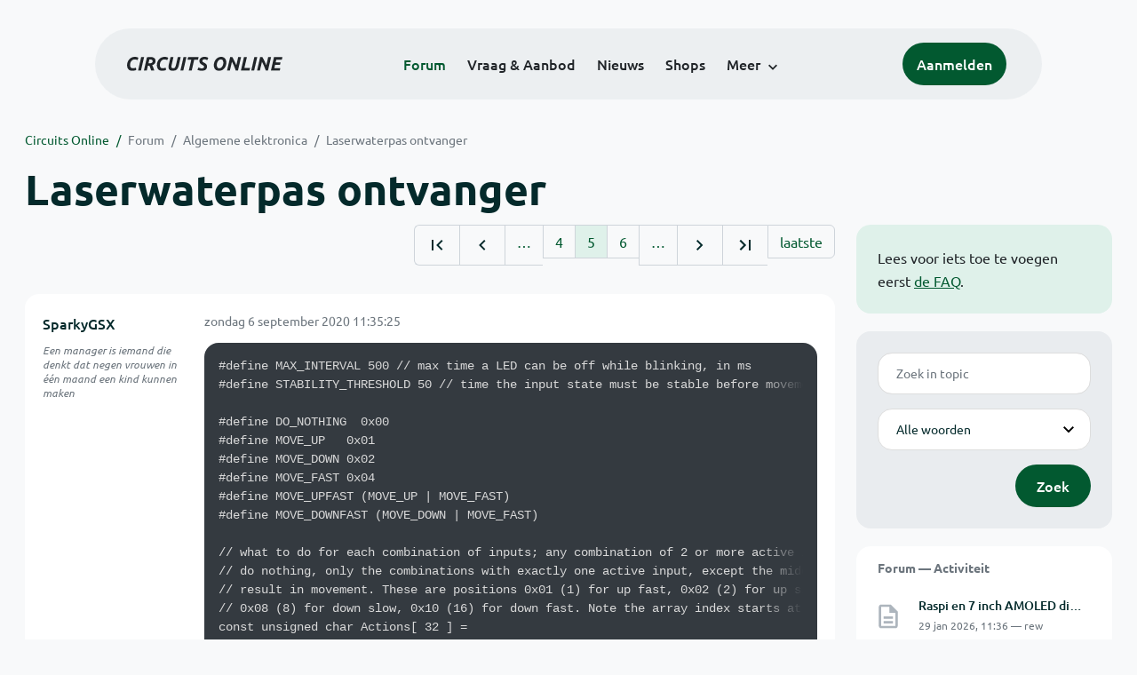

--- FILE ---
content_type: text/html; charset=ISO-8859-15
request_url: https://www.circuitsonline.net/forum/view/message/2196422
body_size: 16319
content:
<!DOCTYPE html>
<html lang="nl" class="style-automode style-normal">
<head>
  <meta http-equiv="Content-Type" content="text/html; charset=ISO-8859-15">
  <meta name="viewport" content="width=device-width,initial-scale=1">
  <title>Laserwaterpas ontvanger - Forum - Circuits Online</title>
  <link rel="stylesheet" href="/min?g=twentyfour-theme-css&amp;v=voFBUdfRb3ZJl4SGK7Dh4pf6ULA">
<link rel="stylesheet" href="/min?g=photoswipe-css&amp;v=98aTe_OY6C0o7u4NI-iJKc-uGF0">

  <link rel="alternate" title="Circuits Online RSS feed" type="application/atom+xml" href="/rss">
  <meta name="author" content="Stichting Circuits Online">
  <link rel="shortcut icon" href="/favicon.ico">
  <script type="application/json" id="clientData">{"low_reso_form_action":"\/site-preference?type=low_reso","analytics":{"base_url":"https:\/\/analytics.circuitsonline.net\/","site_id":"1","sidebar":"yes","font":"default"}}</script>  <script src="/min?g=twentyfour-theme-js&amp;v=vwSmn05Lt8lutFRcFvYSBowqV0g" defer></script>
<script src="/min?g=forum.first-unread-js&amp;v=12QznLHFQV7ehLAmDmnVSTaDh7Q" defer></script>
<script src="/min?g=overflow-js&amp;v=ChmxtIPePJcZNRj1LS0hgxeBM00" defer></script>
<script src="/min?g=photoswipe-js&amp;v=ZzLmhojlVmJ4XCWTThUB8kb2BMU" defer></script>
<script src="/min?g=imagegallery-js&amp;v=5ZKY630V96dUHqfiicp9oRRXnMg" defer></script>
<script src="/min?g=set-active-js&amp;v=WbdGP6txO090A4Di63RBPBbdy_0" defer></script>

</head>
<body>

            

<div class="main-navigation">
  <div class="main-navigation__row">
    <nav class="main-navigation__nav navbar navbar-expand js-set-active">
      <div class="container-fluid">
        <a href="/" class="navbar-brand"><img src="/assets/images/logo.svg?v=TZwq5KgQQh6qJscctdGOAAhuXtE" class="logo" alt="Circuits Online logo"><img src="/assets/images/logo-dark.svg?v=IV74dOVWBUje4259yBH_0CsgzXQ" class="logo-dark" alt="Circuits Online logo"></a>
        <ul class="navbar-nav">
                      <li class="nav-item"><a class="nav-link" href="/forum">Forum</a></li>
                      <li class="nav-item"><a class="nav-link" href="/aanbod">Vraag &amp; Aanbod</a></li>
                      <li class="nav-item"><a class="nav-link" href="/nieuws">Nieuws</a></li>
                      <li class="nav-item"><a class="nav-link" href="/shops">Shops</a></li>
                    <li class="nav-item dropdown">
            <a class="nav-link dropdown-toggle" href="#" role="button" data-bs-toggle="dropdown" aria-expanded="false">Meer</a>
            <ul class="dropdown-menu">
                              <li><a class="dropdown-item" href="/artikelen">Artikelen</a></li>
                              <li><a class="dropdown-item" href="/schakelingen">Schakelingen</a></li>
                              <li><a class="dropdown-item" href="/download">Downloads</a></li>
                              <li><a class="dropdown-item" href="/doneren">Doneren</a></li>
                              <li><a class="dropdown-item" href="/links">Links</a></li>
                              <li><a class="dropdown-item" href="/contact">Contact</a></li>
                          </ul>
          </li>
        </ul>
        <div class="main-navigation__account">
                      <a href="/my/login" class="btn">
              <span>Aanmelden</span>
              <svg class="icon icon--person" aria-hidden="true" focusable="false"><use xlink:href="/assets/images/icons.svg?v=O7jJGy0W9ch--tQExxxFdN9M86k#person"></use></svg>
            </a>
                  </div>
        <button class="btn main-navigation__offcanvas-button" type="button" data-bs-toggle="offcanvas" data-bs-target="#mainNavigationOffcanvas" aria-controls="mainNavigationOffcanvas"><span class="navbar-toggler-icon"></span></button>
      </div>
    </nav>
  </div>
</div>

<div class="main-navigation-offcanvas offcanvas offcanvas-end js-set-active" tabindex="-1" id="mainNavigationOffcanvas">
  <button type="button" class="btn btn-close" data-bs-dismiss="offcanvas" aria-label="Sluiten"><svg class="icon icon--close" aria-hidden="true" focusable="false"><use xlink:href="/assets/images/icons.svg?v=O7jJGy0W9ch--tQExxxFdN9M86k#close"></use></svg></button>
  <div class="offcanvas-body">
    <ul class="main-navigation-offcanvas__primary nav flex-column">
              <li class="nav-item"><a class="nav-link" href="/forum">Forum</a></li>
              <li class="nav-item"><a class="nav-link" href="/aanbod">Vraag &amp; Aanbod</a></li>
              <li class="nav-item"><a class="nav-link" href="/nieuws">Nieuws</a></li>
              <li class="nav-item"><a class="nav-link" href="/shops">Shops</a></li>
          </ul>
    <ul class="main-navigation-offcanvas__secondary nav flex-column">
              <li class="nav-item"><a class="nav-link" href="/artikelen">Artikelen</a></li>
              <li class="nav-item"><a class="nav-link" href="/schakelingen">Schakelingen</a></li>
              <li class="nav-item"><a class="nav-link" href="/download">Downloads</a></li>
              <li class="nav-item"><a class="nav-link" href="/doneren">Doneren</a></li>
              <li class="nav-item"><a class="nav-link" href="/links">Links</a></li>
              <li class="nav-item"><a class="nav-link" href="/contact">Contact</a></li>
          </ul>
  </div>
</div>

      
            
      
                                    <div class="container" itemscope itemtype="https://schema.org/DiscussionForumPosting">
        <div class="row">
      <div class="content--forum content--forum-topic order-1 col-xl-9 content">
        <div class="content__head">
          <nav class="content__head__breadcrumb" aria-label="Kruimelpad"><ol><li><a href="/">Circuits Online</a></li><li><a href="/forum">Forum</a></li><li><a href="/forum/section/5">Algemene elektronica</a></li><li><a href="/forum/view/150991">Laserwaterpas ontvanger</a></li></ol></nav>
          <h1 itemprop="headline">Laserwaterpas ontvanger</h1>

                  </div>
      </div>
    </div>
    <div class="row">
      <aside class="col-xl-3 order-2">
                  
<div class="sidebar sidebar--forum-info sidebar--forum-info--show-mobile">
    <div class="sidebar__content">
                  <p>Lees voor iets toe te voegen eerst <a href="/forum/faq">de FAQ</a>.</p>
      
            
      </div>
</div>
                  <div class="sidebar sidebar--forum-topic-search">
  <div class="sidebar__content">
      <div class="alert alert-danger form-errors form-errors--empty" id="forum_topic_search_errors">
    <svg class="icon icon--dangerous" aria-hidden="true" focusable="false"><use href="/assets/images/icons.svg?v=O7jJGy0W9ch--tQExxxFdN9M86k#dangerous"></use></svg>
    <ul>
          </ul>
  </div>


<form class="form coForm" method="get" name="forum_topic_search" action="/forum/view/150991">
          <div class="form--forum_topic_search">
                                                    
                          
        <div class="form-element form-element--text" id="forum_topic_search_query">
                      <label class="form-label" for="forum-topic-search-query--OsxpZZds7x8">Zoek</label>
              <input class="form-control formText" placeholder="Zoek in topic" id="forum-topic-search-query--OsxpZZds7x8" type="text" name="query" value>

                            </div>
                                                
        
        <div class="form-element form-element--select" id="forum_topic_search_mode">
                      <label class="form-label">Modus</label>
            <select class="form-select formSelect" name="mode">
      <option value="and" selected>Alle woorden</option>
      <option value="or">E&eacute;n of meer woorden</option>
      <option value="user">Gebruiker</option>
  </select>
                            </div>
          
          <button type="submit" class="btn btn-primary">Zoek</button>
            </div>
</form>
  </div>
</div>

                  
<div class="tracker tracker--forum">
  <div class="tracker__head">
    <h6><a href="/forum/active">Forum &#x2014; Activiteit</a></h6>
  </div>
  <ol class="listing listing--small listing--forum-tracker">
                <li class="list-item" data-is-new-stamp="1769682990">
        <span class="image"><svg class="icon icon--description" aria-hidden="true" focusable="false"><use href="/assets/images/icons.svg?v=O7jJGy0W9ch--tQExxxFdN9M86k#description"></use></svg></span>
        <div>
          <div>
            <h6><a href="/forum/view/171072/last" rel="nofollow">Raspi en 7 inch AMOLED display via MIPI aansluiten- haalbaar of onbegonnen?</a></h6>
            <span class="meta">29 jan 2026, 11:36 &#x2014; rew</span>
          </div>
        </div>
      </li>
                <li class="list-item" data-is-new-stamp="1769682901">
        <span class="image"><svg class="icon icon--description" aria-hidden="true" focusable="false"><use href="/assets/images/icons.svg?v=O7jJGy0W9ch--tQExxxFdN9M86k#description"></use></svg></span>
        <div>
          <div>
            <h6><a href="/forum/view/171020/last" rel="nofollow">Philips Oscilloscoop PM3055</a></h6>
            <span class="meta">29 jan 2026, 11:35 &#x2014; nonius</span>
          </div>
        </div>
      </li>
                <li class="list-item" data-is-new-stamp="1769682431">
        <span class="image"><svg class="icon icon--description" aria-hidden="true" focusable="false"><use href="/assets/images/icons.svg?v=O7jJGy0W9ch--tQExxxFdN9M86k#description"></use></svg></span>
        <div>
          <div>
            <h6><a href="/forum/view/171027/last" rel="nofollow">print plaat voor PC Fan</a></h6>
            <span class="meta">29 jan 2026, 11:27 &#x2014; Arco</span>
          </div>
        </div>
      </li>
                <li class="list-item" data-is-new-stamp="1769682045">
        <span class="image"><svg class="icon icon--description" aria-hidden="true" focusable="false"><use href="/assets/images/icons.svg?v=O7jJGy0W9ch--tQExxxFdN9M86k#description"></use></svg></span>
        <div>
          <div>
            <h6><a href="/forum/view/171066/last" rel="nofollow">op PCB van 24V naar 3V3</a></h6>
            <span class="meta">29 jan 2026, 11:20 &#x2014; rew</span>
          </div>
        </div>
      </li>
      </ol>
</div>

                  
<div class="tracker tracker--aanbod">
  <div class="tracker__head">
    <h6><a href="/aanbod">Vraag &amp; Aanbod &#x2014; Activiteit</a></h6>
  </div>
  <ol class="listing listing--small listing--aanbod-tracker">
                <li class="list-item" data-is-new-stamp="1769607809">
        <span class="image"><svg class="icon icon--shopping-bag" aria-hidden="true" focusable="false"><use href="/assets/images/icons.svg?v=O7jJGy0W9ch--tQExxxFdN9M86k#shopping_bag"></use></svg></span>
        <div>
          <div>
            <h6><a href="/aanbod/35451/overige/sitecom-mini-homeplug-2x.html">Sitecom mini homeplug 2x</a></h6>
            <span class="meta">28 jan 2026, 14:43 &#x2014; dias</span>
          </div>
        </div>
      </li>
                <li class="list-item" data-is-new-stamp="1769546451">
        <span class="image"><svg class="icon icon--shopping-bag" aria-hidden="true" focusable="false"><use href="/assets/images/icons.svg?v=O7jJGy0W9ch--tQExxxFdN9M86k#shopping_bag"></use></svg></span>
        <div>
          <div>
            <h6><a href="/aanbod/35449/overige/printplaatje-in-motor-van-stofzuiger-miele-c3-complete-ecoline.html">printplaatje in motor van stofzuiger Miele C3 complete ecoline</a></h6>
            <span class="meta">27 jan 2026, 21:40 &#x2014; Lavazza</span>
          </div>
        </div>
      </li>
                <li class="list-item" data-is-new-stamp="1769452148">
        <span class="image"><svg class="icon icon--shopping-bag" aria-hidden="true" focusable="false"><use href="/assets/images/icons.svg?v=O7jJGy0W9ch--tQExxxFdN9M86k#shopping_bag"></use></svg></span>
        <div>
          <div>
            <h6><a href="/aanbod/35448/meten/fluke-8808a-bench-multimeter-nieuw-in-doos.html">Fluke 8808A bench multimeter nieuw in doos</a></h6>
            <span class="meta">26 jan 2026, 19:29 &#x2014; Def110</span>
          </div>
        </div>
      </li>
                <li class="list-item" data-is-new-stamp="1769372415">
        <span class="image"><svg class="icon icon--shopping-bag" aria-hidden="true" focusable="false"><use href="/assets/images/icons.svg?v=O7jJGy0W9ch--tQExxxFdN9M86k#shopping_bag"></use></svg></span>
        <div>
          <div>
            <h6><a href="/aanbod/35447/componenten/sds-relais-s2-24v-4-stuks-of-als-het-kan-8-stuks..html">sds relais S2 24v: 4 stuks, of als het kan 8 stuks.</a></h6>
            <span class="meta">25 jan 2026, 21:20 &#x2014; Herms</span>
          </div>
        </div>
      </li>
      </ol>
</div>

              </aside>
      <article class="content--forum content--forum-topic order-1 col-xl-9 content">
        <div class="content__content">
                      <link itemprop="url" href="/forum/view/150991">
  <meta itemprop="datePublished" content="2020-08-28T19:50:59+02:00">
<div itemprop="interactionStatistic" itemscope itemtype="https://schema.org/InteractionCounter">
  <meta itemprop="interactionType" content="https://schema.org/CommentAction">
  <meta itemprop="userInteractionCount" content="191">
</div>



<div class="forum-topic-header forum-topic-header--has-pager">
  <div><a href="#" class="btn btn-primary btn-icon btn-sm"><svg class="icon icon--arrow-downward" aria-hidden="true" focusable="false"><use href="/assets/images/icons.svg?v=O7jJGy0W9ch--tQExxxFdN9M86k#arrow_downward"></use></svg>Eerste ongelezen bericht</a></div>
  <nav class="pager" role="navigation"><ul><li><a href="/forum/view/150991/1" title="Eerste pagina"><svg class="icon icon--first_page"><use xlink:href="/assets/images/icons.svg#first_page"></use></svg></a></li><li><a href="/forum/view/150991/4" title="Vorige pagina"><svg class="icon icon--navigate_before"><use xlink:href="/assets/images/icons.svg#navigate_before"></use></svg></a></li><li role="presentation">&hellip;</li><li><a href="/forum/view/150991/4">4</a></li><li class="is-active"><a href="/forum/view/150991/5">5</a></li><li><a href="/forum/view/150991/6">6</a></li><li role="presentation">&hellip;</li><li><a href="/forum/view/150991/6" title="Volgende pagina"><svg class="icon icon--navigate_next"><use xlink:href="/assets/images/icons.svg#navigate_next"></use></svg></a></li><li><a href="/forum/view/150991/8" title="Laatste pagina"><svg class="icon icon--last_page"><use xlink:href="/assets/images/icons.svg#last_page"></use></svg></a></li><li><a href="/forum/view/150991/last" rel="nofollow">laatste</a></li></ul></nav>
</div>

                                                                                                                                                          
  
  <div class="user-message-list user-message-list--forum">
          <div class="user-message-list__message" data-id="2196224" data-timestamp="1599384925" itemprop="comment" itemscope itemtype="https://schema.org/Comment">
        <div class="user-message-list__message__name" itemprop="author" itemscope itemtype="https://schema.org/Person">
          <h6 itemprop="name">
                          <a href="/forum/user/25555" class="user" title="SparkyGSX" itemprop="url">
                SparkyGSX
              </a>
                      </h6>
                                          <p class="user-message-list__message__name__signature">Een manager is iemand die denkt dat negen vrouwen in &eacute;&eacute;n maand een kind kunnen maken</p>
                  </div>
        <div class="user-message-list__message__content">
          <div class="user-message-list__message__content__meta">
            <div class="user-message-list__message__content__meta__date" >
              <a id="2196224" href="/forum/view/message/2196224#2196224" rel="nofollow">              <time datetime="2020-09-06T11:35:25+02:00" itemprop="dateCreated">zondag 6 september 2020 11:35:25</time>              </a>            </div>
            <div class="user-message-list__message__content__meta__icons">
              
            </div>
          </div>
          <div class="user-message-list__message__content__content" itemprop="text">
            <div class="ubbc"><div class="ubbccnt"><pre><code class="js-overflow">#define MAX_INTERVAL 500 // max time a LED can be off while blinking, in ms
#define STABILITY_THRESHOLD 50 // time the input state must be stable before movement starts, in ms

#define DO_NOTHING  0x00
#define MOVE_UP   0x01
#define MOVE_DOWN 0x02
#define MOVE_FAST 0x04
#define MOVE_UPFAST (MOVE_UP | MOVE_FAST)
#define MOVE_DOWNFAST (MOVE_DOWN | MOVE_FAST)

// what to do for each combination of inputs; any combination of 2 or more active inputs means
// do nothing, only the combinations with exactly one active input, except the middle (neatral) input
// result in movement. These are positions 0x01 (1) for up fast, 0x02 (2) for up slow, 0x04 (4) for neutral,
// 0x08 (8) for down slow, 0x10 (16) for down fast. Note the array index starts at 0
const unsigned char Actions[ 32 ] = 
  { DO_NOTHING, MOVE_UPFAST, MOVE_UP, DO_NOTHING, DO_NOTHING, DO_NOTHING, DO_NOTHING, DO_NOTHING, // 0..7
    MOVE_DOWN, DO_NOTHING, DO_NOTHING, DO_NOTHING, DO_NOTHING, DO_NOTHING, DO_NOTHING, DO_NOTHING, // 8..15
    MOVE_DOWNFAST, DO_NOTHING, DO_NOTHING, DO_NOTHING, DO_NOTHING, DO_NOTHING, DO_NOTHING, DO_NOTHING, // 16..23
    DO_NOTHING, DO_NOTHING, DO_NOTHING, DO_NOTHING, DO_NOTHING, DO_NOTHING, DO_NOTHING, DO_NOTHING }; // 24..31

unsigned short InputCounters[ 5 ] = { 0, 0, 0, 0, 0 };
unsigned char ReadInputs, FilteredInputs, PreviousInputs = 0;
unsigned long StabilityCount = 0;

void setup()
{
  pinMode( 0, INPUT ); // input top LED
  pinMode( 1, INPUT );
  pinMode( 2, INPUT );
  pinMode( 3, INPUT );
  pinMode( 4, INPUT ); // input bottom LED
  pinMode( 5, OUTPUT ); // move UP output
  pinMode( 6, OUTPUT ); // move DOWN output
  pinMode( 7, OUTPUT ); // move FAST output
}

void loop()
{
  unsigned char Index;
  
  FilteredInputs = 0;
  ReadInputs = digitalRead( 0 ) | ( digitalRead( 1 ) &lt;&lt; 1 ) | ( digitalRead( 2 ) &lt;&lt; 2 ) | ( digitalRead( 3 ) &lt;&lt; 3 ) | ( digitalRead( 4 ) &lt;&lt; 4 );

  // this loop monitors each input for recent activity; when an input is active, the timer for that inputs
  // is set to MAX_INTERVAL, and starts counting down from there; when it reaches 0, the input is considered
  // inactive. MAX_INTERVAL should be set slightly longer than the maximum time the LED for an input can be off
  // when blinking
  for( Index = 0; Index &lt; 5; Index++ )
  {
    if( ReadInputs &amp; ( 1 &lt;&lt; Index ) )
      InputCounters[ Index ] = MAX_INTERVAL;

    if( InputCounters[ Index ] )
    {
      InputCounters[ Index ]--;
      FilteredInputs |= 1 &lt;&lt; Index;
    }
  }

  // now check if the input state has been stable for a number of successive cycles, to prevent movement
  // when 2 LEDs are blinking, since one can always be detected slightly earlier or later than the other
  // If current and previous input states are different, reset stability counter
  if( PreviousInputs != FilteredInputs )
    StabilityCount = 0;

  // now store the current input state for the next cycle
  PreviousInputs = FilteredInputs;

  // if stability counter has not yet reached the threshold, increment it, and force the input state to 0
  // to prevent any movement
  if( StabilityCount &lt; STABILITY_THRESHOLD )
  {
    StabilityCount++;
    FilteredInputs = 0;
  }

  // lookup what to do for this state and write to outputs
  digitalWrite( 5, Actions[ FilteredInputs ] &amp; MOVE_UP );
  digitalWrite( 6, Actions[ FilteredInputs ] &amp; MOVE_DOWN );
  digitalWrite( 7, Actions[ FilteredInputs ] &amp; MOVE_FAST );

  delay(1); // actual loop interval will be slightly longer, because it also takes some time to execute
}</code></pre></div></div><p>Niet getest, bij gebrek aan hardware. Misschien dat ik het later nog in een simulatie omgeving ga testen.</p>

                      </div>
          
        </div>
        <div class="user-message-list__message__icons">
          
        </div>
      </div>
          <div class="user-message-list__message" data-id="2196234" data-timestamp="1599390261" itemprop="comment" itemscope itemtype="https://schema.org/Comment">
        <div class="user-message-list__message__name" itemprop="author" itemscope itemtype="https://schema.org/Person">
          <h6 itemprop="name">
                          <a href="/forum/user/29478" class="user" title="Lambiek" itemprop="url">
                Lambiek
              </a>
                      </h6>
                      <p class="user-message-list__message__name__status">Special Member</p>
                                          <p class="user-message-list__message__name__signature">Als je haar maar goed zit, GROETEN LAMBIEK.</p>
                  </div>
        <div class="user-message-list__message__content">
          <div class="user-message-list__message__content__meta">
            <div class="user-message-list__message__content__meta__date" >
              <a id="2196234" href="/forum/view/message/2196234#2196234" rel="nofollow">              <time datetime="2020-09-06T13:04:21+02:00" itemprop="dateCreated">zondag 6 september 2020 13:04:21</time>              </a>            </div>
            <div class="user-message-list__message__content__meta__icons">
              
            </div>
          </div>
          <div class="user-message-list__message__content__content" itemprop="text">
            <blockquote class="ubbq"><p><a href="/forum/view/message/2196224#2196224" class="quote">Op 6 september 2020 11:35:25 schreef SparkyGSX</a>:<br>Niet getest, bij gebrek aan hardware. Misschien dat ik het later nog in een simulatie omgeving ga testen.</p></blockquote><p>Kijk daar heeft de TS iets aan.  <img class="smilie" src="/images/smilies/worshippy.gif" alt="_/-\o_"></p><p>En maak alstublieft niet meer van die denigrerende opmerkingen, je kunt nu eenmaal geen goed programma maken als je het niet kunt testen of de hardware niet hebt. En ik heb hier geen simulatie programma of iets dergelijks.</p><p>Want hier &quot;<b>Een goede programmeur had nog een one-hot detectie toegevoegd, om raar gedag te voorkomen als er onverhoopt meer dan &eacute;&eacute;n sensor actief wordt</b>&quot; trap je iemand mee op zijn ziel.</p><p>We proberen allemaal te helpen en met zulke opmerkingen schiet niemand iets op, maar dat geld ook voor mij uiteraard.</p><p>En verder heb ik je hoog staan, dat weet je.</p><p>Ik had ook nog een poging gedaan, naar de nieuwe data van de TS.</p><p><b>AANGEPAST PROGRAMMA.</b></p><div class="ubbc"><div class="ubbccnt"><pre><code class="hljs protonbasic js-overflow">
<span class="hljs-keyword">Device</span> <span class="hljs-number">16</span>F887                               <span class="hljs-comment">; Processor type</span>

<span class="hljs-built_in">Xtal</span> <span class="hljs-number">10</span>                                     <span class="hljs-comment">; Cristal 10Mhz</span>
<span class="hljs-built_in">
Asm                                         <span class="hljs-comment">; Config settings</span>
CONFIG_REQ            
__CONFIG _CONFIG1, HS_OSC &amp; WDT_OFF &amp; DEBUG_OFF &amp; FCMEN_OFF &amp; LVP_OFF &amp; IESO_OFF &amp; BOR_OFF &amp; CPD_OFF &amp; CP_OFF &amp; MCLRE_OFF &amp; PWRTE_ON 
__CONFIG _CONFIG2, WRT_OFF &amp; BOR40V 
EndAsm</span>
   
<span class="hljs-built_in">All_Digital</span> true                            

<span class="hljs-keyword">Symbol</span> NIVEAU_BOVEN_1 = PORTA.<span class="hljs-number">0</span>             <span class="hljs-comment">; Ingang</span>
<span class="hljs-keyword">Symbol</span> NIVEAU_BOVEN_2 = PORTA.<span class="hljs-number">1</span>             <span class="hljs-comment">; Ingang</span>
<span class="hljs-keyword">Symbol</span> NIVEAU_NUL     = PORTA.<span class="hljs-number">2</span>             <span class="hljs-comment">; Ingang</span>
<span class="hljs-keyword">Symbol</span> NIVEAU_ONDER_1 = PORTA.<span class="hljs-number">3</span>             <span class="hljs-comment">; Ingang</span>
<span class="hljs-keyword">Symbol</span> NIVEAU_ONDER_2 = PORTA.<span class="hljs-number">5</span>             <span class="hljs-comment">; Ingang</span>
<span class="hljs-keyword">Symbol</span> RESET_DUBBEL   = PORTE.<span class="hljs-number">0</span>             <span class="hljs-comment">; Ingang</span>

<span class="hljs-keyword">Symbol</span> VENTIEL_A = PORTC.<span class="hljs-number">0</span>                  <span class="hljs-comment">; Uitgang relais</span>
<span class="hljs-keyword">Symbol</span> VENTIEL_B = PORTC.<span class="hljs-number">1</span>                  <span class="hljs-comment">; Uitgang relais</span>
<span class="hljs-keyword">Symbol</span> VENTIEL_C = PORTC.<span class="hljs-number">2</span>                  <span class="hljs-comment">; Uitgang relais</span>
<span class="hljs-keyword">Symbol</span> VENTIEL_D = PORTC.<span class="hljs-number">3</span>                  <span class="hljs-comment">; Uitgang relais</span>

<span class="hljs-keyword">Symbol</span> LED_NIVEAU_BOVEN_1 = PORTB.<span class="hljs-number">0</span>         <span class="hljs-comment">; Uitgang controle led</span>
<span class="hljs-keyword">Symbol</span> LED_NIVEAU_BOVEN_2 = PORTB.<span class="hljs-number">1</span>         <span class="hljs-comment">; Uitgang controle led</span>
<span class="hljs-keyword">Symbol</span> LED_NIVEAU_NUL     = PORTB.<span class="hljs-number">2</span>         <span class="hljs-comment">; Uitgang controle led</span>
<span class="hljs-keyword">Symbol</span> LED_NIVEAU_ONDER_1 = PORTB.<span class="hljs-number">3</span>         <span class="hljs-comment">; Uitgang controle led</span>
<span class="hljs-keyword">Symbol</span> LED_NIVEAU_ONDER_2 = PORTB.<span class="hljs-number">4</span>         <span class="hljs-comment">; Uitgang controle led</span>

<span class="hljs-keyword">Symbol</span> ALARM_GEEN_DETECTIE  = PORTC.<span class="hljs-number">4</span>       <span class="hljs-comment">; Uitgang alarm</span>
<span class="hljs-keyword">Symbol</span> ALARM_DUBBEL_SIGNAAL = PORTC.<span class="hljs-number">5</span>       <span class="hljs-comment">; Uitgang alarm</span>

<span class="hljs-keyword">Dim</span> BIT_1 <span class="hljs-keyword">As</span> <span class="hljs-type">Bit</span>                            <span class="hljs-comment">; Detectie bit</span>
<span class="hljs-keyword">Dim</span> BIT_2 <span class="hljs-keyword">As</span> <span class="hljs-type">Bit</span>                            <span class="hljs-comment">; Detectie bit</span>

<span class="hljs-keyword">DelayMS</span> <span class="hljs-number">1000</span>                                <span class="hljs-comment">; Pauze 1 sec </span>

<span class="hljs-keyword">Clear</span>                                       <span class="hljs-comment">; Wis geheugen</span>

         <span class="hljs-comment">;543210                            ; Hulpregel poort A</span>
PORTA  = <span class="hljs-number">%000000</span>                            <span class="hljs-comment">; Maak poort A laag</span>
TRISA  = <span class="hljs-number">%111111</span>                            <span class="hljs-comment">; Poort_A I/O</span>

         <span class="hljs-comment">;543210                            ; Hulpregel poort B</span>
PORTB  = <span class="hljs-number">%000000</span>                            <span class="hljs-comment">; Maak poort B laag</span>
TRISB  = <span class="hljs-number">%000000</span>                            <span class="hljs-comment">; Poort_B I/O</span>

         <span class="hljs-comment">;76543210                          ; Hulpregel poort C</span>
PORTC  = <span class="hljs-number">%00000000</span>                          <span class="hljs-comment">; Maak poort C laag</span>
TRISC  = <span class="hljs-number">%00000000</span>                          <span class="hljs-comment">; Poort_C I/O</span>

         <span class="hljs-comment">;76543210                          ; Hulpregel poort D</span>
PORTD  = <span class="hljs-number">%00000000</span>                          <span class="hljs-comment">; Maak poort D laag</span>
TRISD  = <span class="hljs-number">%00000000</span>                          <span class="hljs-comment">; Poort_D I/O</span>

         <span class="hljs-comment">;210                               ; Hulpregel poort E </span>
PORTE  = <span class="hljs-number">%000</span>                               <span class="hljs-comment">; Maak poort E laag</span>
TRISE  = <span class="hljs-number">%111</span>                               <span class="hljs-comment">; Poort_E I/O</span>

         <span class="hljs-comment">;76543210                          ; Hulpregel analoog</span>
ADCON0 = <span class="hljs-number">%00000001</span>                          <span class="hljs-comment">; ADCON0 register analoog 8 bit</span>

         <span class="hljs-comment">;76543210                          ; Hupregel analoog</span>
<span class="hljs-comment">;ADCON1 = %10000000                          ; ADCON1 register analoog 10 bit</span>

         <span class="hljs-comment">;76543210                          ; Hulpregel analoog poort_B</span>
<span class="hljs-comment">;ANSELH = %00000000                          ; ANSEL register analoog poort_B</span>

<span class="hljs-comment">;----------------------------------------</span>
<span class="hljs-comment">; ZET UITGANGEN EN BIT_1 EN BIT_2 OP NUL.</span>
<span class="hljs-comment">;----------------------------------------</span>

ALARM_GEEN_DETECTIE  = <span class="hljs-number">0</span>
ALARM_DUBBEL_SIGNAAL = <span class="hljs-number">0</span>

LED_NIVEAU_BOVEN_1 = <span class="hljs-number">0</span>
LED_NIVEAU_BOVEN_2 = <span class="hljs-number">0</span>
LED_NIVEAU_NUL     = <span class="hljs-number">0</span>
LED_NIVEAU_ONDER_1 = <span class="hljs-number">0</span>
LED_NIVEAU_ONDER_2 = <span class="hljs-number">0</span>

VENTIEL_A = <span class="hljs-number">0</span>
VENTIEL_B = <span class="hljs-number">0</span>
VENTIEL_C = <span class="hljs-number">0</span>
VENTIEL_D = <span class="hljs-number">0</span>

BIT_1 = <span class="hljs-number">0</span>
BIT_2 = <span class="hljs-number">0</span>

<span class="hljs-comment">;-----------------------------------------------------------------</span>
<span class="hljs-comment">; AFVRAGEN LEDS OP DE LASER ONTVANGER EN INLEZEN IN DE CONTROLLER.</span>
<span class="hljs-comment">;-----------------------------------------------------------------</span>
<span class="hljs-symbol">
RUN:

</span>
    ALARM_GEEN_DETECTIE  = <span class="hljs-number">0</span>
    ALARM_DUBBEL_SIGNAAL = <span class="hljs-number">0</span>

    LED_NIVEAU_BOVEN_1 = <span class="hljs-number">0</span>
    LED_NIVEAU_BOVEN_2 = <span class="hljs-number">0</span>
    LED_NIVEAU_ONDER_1 = <span class="hljs-number">0</span>
    LED_NIVEAU_ONDER_2 = <span class="hljs-number">0</span>

    VENTIEL_A = <span class="hljs-number">0</span>
    VENTIEL_B = <span class="hljs-number">0</span>
    VENTIEL_C = <span class="hljs-number">0</span>
    VENTIEL_D = <span class="hljs-number">0</span>
    
    BIT_1 = <span class="hljs-number">0</span>
    BIT_2 = <span class="hljs-number">0</span>

    <span class="hljs-keyword">If</span> NIVEAU_BOVEN_2 = <span class="hljs-number">1</span> <span class="hljs-keyword">Then</span> BIT_1 = <span class="hljs-number">1</span>  
     
    <span class="hljs-keyword">If</span> NIVEAU_ONDER_2 = <span class="hljs-number">1</span> <span class="hljs-keyword">Then</span> BIT_2 = <span class="hljs-number">1</span>
    
    <span class="hljs-keyword">If</span> BIT_1 = <span class="hljs-number">1</span> And BIT_2 = <span class="hljs-number">1</span> <span class="hljs-keyword">Then</span>
       <span class="hljs-keyword">GoTo</span> GEEN_DETECTIE
    <span class="hljs-keyword">EndIf</span>
    
    <span class="hljs-keyword">If</span> NIVEAU_NUL = <span class="hljs-number">1</span> <span class="hljs-keyword">Then</span> 
       LED_NIVEAU_NUL = <span class="hljs-number">1</span> 
       <span class="hljs-keyword">GoTo</span> RUN
    <span class="hljs-keyword">EndIf</span>
    
    <span class="hljs-keyword">If</span> NIVEAU_BOVEN_1 = <span class="hljs-number">1</span> <span class="hljs-keyword">Then</span>
       <span class="hljs-keyword">GoSub</span> SCHUIF_GEREDUCEERD_OMHOOG
    <span class="hljs-keyword">EndIf</span>
    
    <span class="hljs-keyword">If</span> NIVEAU_BOVEN_2 = <span class="hljs-number">1</span> <span class="hljs-keyword">Then</span>
       <span class="hljs-keyword">GoSub</span> SCHUIF_OMHOOG
    <span class="hljs-keyword">EndIf</span>
    
    <span class="hljs-keyword">If</span> NIVEAU_ONDER_1 = <span class="hljs-number">1</span> <span class="hljs-keyword">Then</span>
       <span class="hljs-keyword">GoSub</span> SCHUIF_GEREDUCEERD_OMLAAG
    <span class="hljs-keyword">EndIf</span>
    
    <span class="hljs-keyword">If</span> NIVEAU_ONDER_2 = <span class="hljs-number">1</span> <span class="hljs-keyword">Then</span>
       <span class="hljs-keyword">GoSub</span> SCHUIF_OMLAAG
    <span class="hljs-keyword">EndIf</span>
       
<span class="hljs-keyword">GoTo</span> RUN

<span class="hljs-comment">;------------------------------------------------------</span>
<span class="hljs-comment">; GEREDUCEERDE REACTIE OP NIVEAU_BOVEN_1.</span>
<span class="hljs-comment">; VENTIE_A BLIJFT ACTIEF TOTDAT NIVEAU_NUL BEREIKT IS.</span>
<span class="hljs-comment">; OF TOTDAT EEN ANDER NIVEAU BEREIKT IS.</span>
<span class="hljs-comment">; OF TOTDAT DE LASER ER UIT LOOPT OF BUITEN BEREIK IS.</span>
<span class="hljs-comment">;------------------------------------------------------</span>
<span class="hljs-symbol">    
SCHUIF_GEREDUCEERD_OMHOOG:

</span>
    LED_NIVEAU_BOVEN_1 = <span class="hljs-number">1</span>
    LED_NIVEAU_BOVEN_2 = <span class="hljs-number">0</span>
    LED_NIVEAU_NUL     = <span class="hljs-number">0</span>
    LED_NIVEAU_ONDER_1 = <span class="hljs-number">0</span>
    LED_NIVEAU_ONDER_2 = <span class="hljs-number">0</span>

    VENTIEL_A = <span class="hljs-number">1</span>
    VENTIEL_B = <span class="hljs-number">0</span>
    VENTIEL_C = <span class="hljs-number">0</span>
    VENTIEL_D = <span class="hljs-number">0</span>
    
    BIT_1 = <span class="hljs-number">0</span>
    BIT_2 = <span class="hljs-number">0</span>

    <span class="hljs-keyword">If</span> NIVEAU_NUL = <span class="hljs-number">1</span> <span class="hljs-keyword">Then</span>
       VENTIEL_A = <span class="hljs-number">0</span>
        <span class="hljs-keyword">DelayMS</span> <span class="hljs-number">100</span>
       <span class="hljs-keyword">Return</span>
    <span class="hljs-keyword">EndIf</span>
    
    <span class="hljs-keyword">If</span> NIVEAU_BOVEN_2 = <span class="hljs-number">1</span> <span class="hljs-keyword">Then</span> BIT_1 = <span class="hljs-number">1</span>  
     
    <span class="hljs-keyword">If</span> NIVEAU_ONDER_2 = <span class="hljs-number">1</span> <span class="hljs-keyword">Then</span> BIT_2 = <span class="hljs-number">1</span>
    
    <span class="hljs-keyword">If</span> BIT_1 = <span class="hljs-number">1</span> And BIT_2 = <span class="hljs-number">1</span> <span class="hljs-keyword">Then</span>
       <span class="hljs-keyword">GoTo</span> GEEN_DETECTIE
    <span class="hljs-keyword">EndIf</span>
    
    <span class="hljs-keyword">If</span> NIVEAU_NUL = <span class="hljs-number">1</span> And NIVEAU_BOVEN_1 = <span class="hljs-number">1</span> <span class="hljs-keyword">Then</span>
       <span class="hljs-keyword">GoTo</span> DUBBEL_SIGNAAL
    <span class="hljs-keyword">EndIf</span>
    
    <span class="hljs-keyword">If</span> NIVEAU_BOVEN_1 = <span class="hljs-number">1</span> And NIVEAU_BOVEN_2 = <span class="hljs-number">1</span> <span class="hljs-keyword">Then</span>
       <span class="hljs-keyword">GoTo</span> DUBBEL_SIGNAAL
    <span class="hljs-keyword">EndIf</span>
    
    <span class="hljs-keyword">If</span> NIVEAU_BOVEN_2 = <span class="hljs-number">1</span> <span class="hljs-keyword">Then</span>
       <span class="hljs-keyword">Return</span>
    <span class="hljs-keyword">EndIf</span>
    
    <span class="hljs-keyword">If</span> NIVEAU_ONDER_1 = <span class="hljs-number">1</span> <span class="hljs-keyword">Then</span>
       <span class="hljs-keyword">Return</span>
    <span class="hljs-keyword">EndIf</span>
    
    <span class="hljs-keyword">If</span> NIVEAU_ONDER_2 = <span class="hljs-number">1</span> <span class="hljs-keyword">Then</span>
       <span class="hljs-keyword">Return</span>
    <span class="hljs-keyword">EndIf</span>
    
<span class="hljs-keyword">GoTo</span> SCHUIF_GEREDUCEERD_OMHOOG

<span class="hljs-comment">;------------------------------------------------------</span>
<span class="hljs-comment">; REACTIE OP NIVEAU_BOVEN_2.</span>
<span class="hljs-comment">; VENTIE_C BLIJFT ACTIEF TOTDAT NIVEAU_NUL BEREIKT IS.</span>
<span class="hljs-comment">; OF TOTDAT EEN ANDER NIVEAU BEREIKT IS.</span>
<span class="hljs-comment">; OF TOTDAT DE LASER ER UIT LOOPT OF BUITEN BEREIK IS.</span>
<span class="hljs-comment">;------------------------------------------------------</span>
<span class="hljs-symbol">
SCHUIF_OMHOOG:

</span>
    LED_NIVEAU_BOVEN_1 = <span class="hljs-number">0</span>
    LED_NIVEAU_BOVEN_2 = <span class="hljs-number">1</span>
    LED_NIVEAU_NUL     = <span class="hljs-number">0</span>
    LED_NIVEAU_ONDER_1 = <span class="hljs-number">0</span>
    LED_NIVEAU_ONDER_2 = <span class="hljs-number">0</span>

    VENTIEL_A = <span class="hljs-number">0</span>
    VENTIEL_B = <span class="hljs-number">0</span>
    VENTIEL_C = <span class="hljs-number">1</span>
    VENTIEL_D = <span class="hljs-number">0</span>
    
    BIT_1 = <span class="hljs-number">0</span>
    BIT_2 = <span class="hljs-number">0</span>
    
    <span class="hljs-keyword">If</span> NIVEAU_NUL = <span class="hljs-number">1</span> <span class="hljs-keyword">Then</span>
       VENTIEL_C = <span class="hljs-number">0</span>
        <span class="hljs-keyword">DelayMS</span> <span class="hljs-number">100</span>
       <span class="hljs-keyword">Return</span>
    <span class="hljs-keyword">EndIf</span>
    
    <span class="hljs-keyword">If</span> NIVEAU_BOVEN_2 = <span class="hljs-number">1</span> <span class="hljs-keyword">Then</span> BIT_1 = <span class="hljs-number">1</span>
     
    <span class="hljs-keyword">If</span> NIVEAU_ONDER_2 = <span class="hljs-number">1</span> <span class="hljs-keyword">Then</span> BIT_2 = <span class="hljs-number">1</span>
    
    <span class="hljs-keyword">If</span> BIT_1 = <span class="hljs-number">1</span> And BIT_2 = <span class="hljs-number">1</span> <span class="hljs-keyword">Then</span>
       <span class="hljs-keyword">GoTo</span> GEEN_DETECTIE
    <span class="hljs-keyword">EndIf</span>
    
    <span class="hljs-keyword">If</span> NIVEAU_BOVEN_2 = <span class="hljs-number">1</span> And NIVEAU_BOVEN_1 = <span class="hljs-number">1</span> <span class="hljs-keyword">Then</span>
       <span class="hljs-keyword">GoTo</span> DUBBEL_SIGNAAL
    <span class="hljs-keyword">EndIf</span>
    
    <span class="hljs-keyword">If</span> NIVEAU_BOVEN_1 = <span class="hljs-number">1</span> And NIVEAU_NUL = <span class="hljs-number">1</span> <span class="hljs-keyword">Then</span>
       <span class="hljs-keyword">GoTo</span> DUBBEL_SIGNAAL
    <span class="hljs-keyword">EndIf</span>
    
    <span class="hljs-keyword">If</span> NIVEAU_BOVEN_1 = <span class="hljs-number">1</span> <span class="hljs-keyword">Then</span>
       <span class="hljs-keyword">Return</span>
    <span class="hljs-keyword">EndIf</span>
    
    <span class="hljs-keyword">If</span> NIVEAU_ONDER_1 = <span class="hljs-number">1</span> <span class="hljs-keyword">Then</span>
       <span class="hljs-keyword">Return</span>
    <span class="hljs-keyword">EndIf</span>
    
    <span class="hljs-keyword">If</span> NIVEAU_ONDER_2 = <span class="hljs-number">1</span> <span class="hljs-keyword">Then</span>
       <span class="hljs-keyword">Return</span>
    <span class="hljs-keyword">EndIf</span>
    
<span class="hljs-keyword">GoTo</span> SCHUIF_OMHOOG

<span class="hljs-comment">;------------------------------------------------------</span>
<span class="hljs-comment">; GEREDUCEERDE REACTIE OP NIVEAU_ONDER_1.</span>
<span class="hljs-comment">; VENTIE_B BLIJFT ACTIEF TOTDAT NIVEAU_NUL BEREIKT IS.</span>
<span class="hljs-comment">; OF TOTDAT EEN ANDER NIVEAU BEREIKT IS.</span>
<span class="hljs-comment">; OF TOTDAT DE LASER ER UIT LOOPT OF BUITEN BEREIK IS.</span>
<span class="hljs-comment">;------------------------------------------------------</span>
<span class="hljs-symbol">
SCHUIF_GEREDUCEERD_OMLAAG:

</span>
    LED_NIVEAU_BOVEN_1 = <span class="hljs-number">0</span>
    LED_NIVEAU_BOVEN_2 = <span class="hljs-number">0</span>
    LED_NIVEAU_NUL     = <span class="hljs-number">0</span>
    LED_NIVEAU_ONDER_1 = <span class="hljs-number">1</span>
    LED_NIVEAU_ONDER_2 = <span class="hljs-number">0</span>

    VENTIEL_A = <span class="hljs-number">0</span>
    VENTIEL_B = <span class="hljs-number">1</span>
    VENTIEL_C = <span class="hljs-number">0</span>
    VENTIEL_D = <span class="hljs-number">0</span>
    
    BIT_1 = <span class="hljs-number">0</span>
    BIT_2 = <span class="hljs-number">0</span>
    
    <span class="hljs-keyword">If</span> NIVEAU_NUL = <span class="hljs-number">1</span> <span class="hljs-keyword">Then</span>
       VENTIEL_B = <span class="hljs-number">0</span>
        <span class="hljs-keyword">DelayMS</span> <span class="hljs-number">100</span>
       <span class="hljs-keyword">Return</span>
    <span class="hljs-keyword">EndIf</span>
    
    <span class="hljs-keyword">If</span> NIVEAU_BOVEN_2 = <span class="hljs-number">1</span> <span class="hljs-keyword">Then</span> BIT_1 = <span class="hljs-number">1</span>  
     
    <span class="hljs-keyword">If</span> NIVEAU_ONDER_2 = <span class="hljs-number">1</span> <span class="hljs-keyword">Then</span> BIT_2 = <span class="hljs-number">1</span>
    
    <span class="hljs-keyword">If</span> BIT_1 = <span class="hljs-number">1</span> And BIT_2 = <span class="hljs-number">1</span> <span class="hljs-keyword">Then</span>
       <span class="hljs-keyword">GoTo</span> GEEN_DETECTIE
    <span class="hljs-keyword">EndIf</span>
    
    <span class="hljs-keyword">If</span> NIVEAU_NUL = <span class="hljs-number">1</span> And NIVEAU_ONDER_1 = <span class="hljs-number">1</span> <span class="hljs-keyword">Then</span>
       <span class="hljs-keyword">GoTo</span> DUBBEL_SIGNAAL
    <span class="hljs-keyword">EndIf</span>
    
    <span class="hljs-keyword">If</span> NIVEAU_ONDER_1 = <span class="hljs-number">1</span> And NIVEAU_ONDER_2 = <span class="hljs-number">1</span> <span class="hljs-keyword">Then</span>
       <span class="hljs-keyword">GoTo</span> DUBBEL_SIGNAAL
    <span class="hljs-keyword">EndIf</span>
    
    <span class="hljs-keyword">If</span> NIVEAU_BOVEN_1 = <span class="hljs-number">1</span> <span class="hljs-keyword">Then</span>
       <span class="hljs-keyword">Return</span>
    <span class="hljs-keyword">EndIf</span>
    
    <span class="hljs-keyword">If</span> NIVEAU_BOVEN_2 = <span class="hljs-number">1</span> <span class="hljs-keyword">Then</span>
       <span class="hljs-keyword">Return</span>
    <span class="hljs-keyword">EndIf</span>
    
    <span class="hljs-keyword">If</span> NIVEAU_ONDER_2 = <span class="hljs-number">1</span> <span class="hljs-keyword">Then</span>
       <span class="hljs-keyword">Return</span>
    <span class="hljs-keyword">EndIf</span>
    
<span class="hljs-keyword">GoTo</span> SCHUIF_GEREDUCEERD_OMLAAG

<span class="hljs-comment">;------------------------------------------------------</span>
<span class="hljs-comment">; REACTIE OP NIVEAU_ONDER_2.</span>
<span class="hljs-comment">; VENTIE_D BLIJFT ACTIEF TOTDAT NIVEAU_NUL BEREIKT IS.</span>
<span class="hljs-comment">; OF TOTDAT EEN ANDER NIVEAU BEREIKT IS.</span>
<span class="hljs-comment">; OF TOTDAT DE LASER ER UIT LOOPT OF BUITEN BEREIK IS.</span>
<span class="hljs-comment">;------------------------------------------------------</span>
<span class="hljs-symbol">  
SCHUIF_OMLAAG:

</span>
    LED_NIVEAU_BOVEN_1 = <span class="hljs-number">0</span>
    LED_NIVEAU_BOVEN_2 = <span class="hljs-number">0</span>
    LED_NIVEAU_NUL     = <span class="hljs-number">0</span>
    LED_NIVEAU_ONDER_1 = <span class="hljs-number">0</span>
    LED_NIVEAU_ONDER_2 = <span class="hljs-number">1</span>

    VENTIEL_A = <span class="hljs-number">0</span>
    VENTIEL_B = <span class="hljs-number">0</span>
    VENTIEL_C = <span class="hljs-number">0</span>
    VENTIEL_D = <span class="hljs-number">1</span>
    
    BIT_1 = <span class="hljs-number">0</span>
    BIT_2 = <span class="hljs-number">0</span>
    
    <span class="hljs-keyword">If</span> NIVEAU_NUL = <span class="hljs-number">1</span> <span class="hljs-keyword">Then</span>
       VENTIEL_D = <span class="hljs-number">0</span>
        <span class="hljs-keyword">DelayMS</span> <span class="hljs-number">100</span>
       <span class="hljs-keyword">Return</span>
    <span class="hljs-keyword">EndIf</span>
    
    <span class="hljs-keyword">If</span> NIVEAU_BOVEN_2 = <span class="hljs-number">1</span> <span class="hljs-keyword">Then</span> BIT_1 = <span class="hljs-number">1</span>
     
    <span class="hljs-keyword">If</span> NIVEAU_ONDER_2 = <span class="hljs-number">1</span> <span class="hljs-keyword">Then</span> BIT_2 = <span class="hljs-number">1</span>
    
    <span class="hljs-keyword">If</span> BIT_1 = <span class="hljs-number">1</span> And BIT_2 = <span class="hljs-number">1</span> <span class="hljs-keyword">Then</span>
       <span class="hljs-keyword">GoTo</span> GEEN_DETECTIE
    <span class="hljs-keyword">EndIf</span>
    
    <span class="hljs-keyword">If</span> NIVEAU_ONDER_2 = <span class="hljs-number">1</span> And NIVEAU_ONDER_1 = <span class="hljs-number">1</span> <span class="hljs-keyword">Then</span>
       <span class="hljs-keyword">GoTo</span> DUBBEL_SIGNAAL
    <span class="hljs-keyword">EndIf</span>
    
    <span class="hljs-keyword">If</span> NIVEAU_ONDER_1 = <span class="hljs-number">1</span> And NIVEAU_NUL = <span class="hljs-number">1</span> <span class="hljs-keyword">Then</span>
       <span class="hljs-keyword">GoTo</span> DUBBEL_SIGNAAL
    <span class="hljs-keyword">EndIf</span>
    
    <span class="hljs-keyword">If</span> NIVEAU_BOVEN_1 = <span class="hljs-number">1</span> <span class="hljs-keyword">Then</span>
       <span class="hljs-keyword">Return</span>
    <span class="hljs-keyword">EndIf</span>
    
    <span class="hljs-keyword">If</span> NIVEAU_BOVEN_2 = <span class="hljs-number">1</span> <span class="hljs-keyword">Then</span>
       <span class="hljs-keyword">Return</span>
    <span class="hljs-keyword">EndIf</span>
    
    <span class="hljs-keyword">If</span> NIVEAU_ONDER_1 = <span class="hljs-number">1</span> <span class="hljs-keyword">Then</span>
       <span class="hljs-keyword">Return</span>
    <span class="hljs-keyword">EndIf</span>
    
<span class="hljs-keyword">GoTo</span> SCHUIF_OMLAAG

<span class="hljs-comment">;------------------------------------------------</span>
<span class="hljs-comment">; LASER ER UIT GELOPEN OF BUITEN BEREIK</span>
<span class="hljs-comment">; RESET DOOR HANDMATIG NAAR NIVEAU_NUL TE STUREN.</span>
<span class="hljs-comment">;------------------------------------------------</span>
<span class="hljs-symbol">
GEEN_DETECTIE:

</span>
    ALARM_GEEN_DETECTIE  = <span class="hljs-number">1</span>
    
    LED_NIVEAU_BOVEN_1 = <span class="hljs-number">0</span>
    LED_NIVEAU_BOVEN_2 = <span class="hljs-number">0</span>
    LED_NIVEAU_NUL     = <span class="hljs-number">0</span>
    LED_NIVEAU_ONDER_1 = <span class="hljs-number">0</span>
    LED_NIVEAU_ONDER_2 = <span class="hljs-number">0</span>

    VENTIEL_A = <span class="hljs-number">0</span>
    VENTIEL_B = <span class="hljs-number">0</span>
    VENTIEL_C = <span class="hljs-number">0</span>
    VENTIEL_D = <span class="hljs-number">0</span>
      
    <span class="hljs-keyword">If</span> NIVEAU_NUL = <span class="hljs-number">1</span> <span class="hljs-keyword">Then</span>
       BIT_1 = <span class="hljs-number">0</span>
       BIT_2 = <span class="hljs-number">0</span>
       <span class="hljs-keyword">DelayMS</span> <span class="hljs-number">100</span>
       <span class="hljs-keyword">GoTo</span> RUN
    <span class="hljs-keyword">EndIf</span>
            
<span class="hljs-keyword">GoTo</span> GEEN_DETECTIE
<span class="hljs-symbol">
DUBBEL_SIGNAAL:

</span>
    ALARM_DUBBEL_SIGNAAL = <span class="hljs-number">1</span>
    
    LED_NIVEAU_BOVEN_1 = <span class="hljs-number">0</span>
    LED_NIVEAU_BOVEN_2 = <span class="hljs-number">0</span>
    LED_NIVEAU_NUL     = <span class="hljs-number">0</span>
    LED_NIVEAU_ONDER_1 = <span class="hljs-number">0</span>
    LED_NIVEAU_ONDER_2 = <span class="hljs-number">0</span>

    VENTIEL_A = <span class="hljs-number">0</span>
    VENTIEL_B = <span class="hljs-number">0</span>
    VENTIEL_C = <span class="hljs-number">0</span>
    VENTIEL_D = <span class="hljs-number">0</span>
    
    BIT_1 = <span class="hljs-number">0</span>
    BIT_2 = <span class="hljs-number">0</span>
    
    <span class="hljs-keyword">If</span> RESET_DUBBEL = <span class="hljs-number">1</span> <span class="hljs-keyword">Then</span>
       <span class="hljs-keyword">DelayMS</span> <span class="hljs-number">500</span>
       <span class="hljs-keyword">GoTo</span> RUN
    <span class="hljs-keyword">EndIf</span>
<span class="hljs-keyword">GoTo</span> DUBBEL_SIGNAAL

<span class="hljs-keyword">End</span>
</code></pre></div></div>

                      </div>
          
        </div>
        <div class="user-message-list__message__icons">
          
        </div>
      </div>
          <div class="user-message-list__message" data-id="2196329" data-timestamp="1599407393" itemprop="comment" itemscope itemtype="https://schema.org/Comment">
        <div class="user-message-list__message__name" itemprop="author" itemscope itemtype="https://schema.org/Person">
          <h6 itemprop="name">
                          <a href="/forum/user/37884" class="is-starter" title="BartL (topic starter)" itemprop="url">
                BartL
              </a>
                      </h6>
                                      </div>
        <div class="user-message-list__message__content">
          <div class="user-message-list__message__content__meta">
            <div class="user-message-list__message__content__meta__date" >
              <a id="2196329" href="/forum/view/message/2196329#2196329" rel="nofollow">              <time datetime="2020-09-06T17:49:53+02:00" itemprop="dateCreated">zondag 6 september 2020 17:49:53</time>              </a>            </div>
            <div class="user-message-list__message__content__meta__icons">
              
            </div>
          </div>
          <div class="user-message-list__message__content__content" itemprop="text">
            <blockquote class="ubbq"><p><a href="/forum/view/message/2196211#2196211" class="quote">Op 6 september 2020 10:41:06 schreef hennep</a>:<br>[...]<br>Ben je nu aan het beweren dat HvZ niet ontzettend technisch is?   <img class="smilie" src="/images/smilies/smile.gif" alt=":)">  <img class="smilie" src="/images/smilies/clown.gif" alt=":+"></p></blockquote><p>Allicht technischer dan ik! In ieder geval op dit gebied.  <img class="smilie" src="/images/smilies/wink.gif" alt=";)"></p><p>@SparyGSX, vele malen dank! Als het me qua tijd lukt ga ik morgen proberen een opzetje te maken en testen met jouw programma in de Arduino. Als ik rare dingen tegen kom laat ik het zeker weten!</p><p>@Lambiek, nogmaals bedankt voor jouw input. Helaas is dit wat lastiger te testen omdat ik hem eerst naar de Arduino code om moet zetten en dat is voor mij niet &quot;even tikwerk&quot;.</p>

                      </div>
          
        </div>
        <div class="user-message-list__message__icons">
          
        </div>
      </div>
          <div class="user-message-list__message" data-id="2196333" data-timestamp="1599408382" itemprop="comment" itemscope itemtype="https://schema.org/Comment">
        <div class="user-message-list__message__name" itemprop="author" itemscope itemtype="https://schema.org/Person">
          <h6 itemprop="name">
                          <a href="/forum/user/29478" class="user" title="Lambiek" itemprop="url">
                Lambiek
              </a>
                      </h6>
                      <p class="user-message-list__message__name__status">Special Member</p>
                                          <p class="user-message-list__message__name__signature">Als je haar maar goed zit, GROETEN LAMBIEK.</p>
                  </div>
        <div class="user-message-list__message__content">
          <div class="user-message-list__message__content__meta">
            <div class="user-message-list__message__content__meta__date" >
              <a id="2196333" href="/forum/view/message/2196333#2196333" rel="nofollow">              <time datetime="2020-09-06T18:06:22+02:00" itemprop="dateCreated">zondag 6 september 2020 18:06:22</time>              </a>            </div>
            <div class="user-message-list__message__content__meta__icons">
              
            </div>
          </div>
          <div class="user-message-list__message__content__content" itemprop="text">
            <blockquote class="ubbq"><p><a href="/forum/view/message/2196329#2196329" class="quote">Op 6 september 2020 17:49:53 schreef BartL</a>:<br>@Lambiek, nogmaals bedankt voor jouw input. Helaas is dit wat lastiger te testen omdat ik hem eerst naar de Arduino code om moet zetten en dat is voor mij niet &quot;even tikwerk&quot;.</p></blockquote><p>Maakt niet uit, Sparky heeft ook een code gemaakt, dus als dat voor jou beter uitkomt prima. <img class="smilie" src="/images/smilies/smile.gif" alt=":)"></p><p>Wil het trouwens lukken met je foto transistor?</p>

                      </div>
          
        </div>
        <div class="user-message-list__message__icons">
          
        </div>
      </div>
          <div class="user-message-list__message" data-id="2196422" data-timestamp="1599425532" itemprop="comment" itemscope itemtype="https://schema.org/Comment">
        <div class="user-message-list__message__name" itemprop="author" itemscope itemtype="https://schema.org/Person">
          <h6 itemprop="name">
                          <a href="/forum/user/25555" class="user" title="SparkyGSX" itemprop="url">
                SparkyGSX
              </a>
                      </h6>
                                          <p class="user-message-list__message__name__signature">Een manager is iemand die denkt dat negen vrouwen in &eacute;&eacute;n maand een kind kunnen maken</p>
                  </div>
        <div class="user-message-list__message__content">
          <div class="user-message-list__message__content__meta">
            <div class="user-message-list__message__content__meta__date" >
              <a id="2196422" href="/forum/view/message/2196422#2196422" rel="nofollow">              <time datetime="2020-09-06T22:52:12+02:00" itemprop="dateCreated">zondag 6 september 2020 22:52:12</time>              </a>            </div>
            <div class="user-message-list__message__content__meta__icons">
              
            </div>
          </div>
          <div class="user-message-list__message__content__content" itemprop="text">
            <p>@Lambiek: Je hebt exact 0 van de problemen die ik heb benoemd opgelost.</p><p>- Je gaat er nog steeds vanuit dat de detectie van &quot;geen ontvangst&quot;, waarbij de bovenste en onderste LED tegelijk knipperen, perfect tegelijk binnenkomt op je microcontroller. Wat gebeurd er als &eacute;&eacute;n van die twee een fractie van een seconde eerder komt? Niet alleen ga je dan onterecht naar een staat waar je snel omhoog of omlaag gaat sturen, maar je komt daar ook nooit meer uit, omdat je enkel nog kijkt naar de middelste LED. Als je nou op zijn minst in elk van de staten de &quot;geen contact&quot; situatie zou detecteren, zou je daar zo kort zijn dat je het waarschijnlijk niet eens zou merken. Niet netjes, maar wel functioneel.</p><p>- Afgezien van bovenstaande, kun je nu alleen in situatie &quot;GEEN_DTECTIE&quot; komen vanuit de neutrale positie; als je in willekeurig welke van de andere situaties zit, detecteer je dat nooit.</p><p>- Hoe zou je ooit in de staat &quot;SCHUIF_OMHOOG&quot; moeten komen? Immers, je gaat eerst naar &quot;SCHUIF_GEREDUCEERD_OMHOOG&quot;, en de enige manier om daar weer uit te komen is als &quot;NIVEAU_NUL&quot; detecteerd wordt.</p><p>- Je hebt nog steeds geen bewaking toegevoegd voor de situatie dat je door een hardware fout of andere onvoorziene situatie meerdere ingangen tegelijk actief ziet.</p><p>&Eacute;&eacute;n van de grote oorzaken van al deze problemen is dat je de plaats in het programma gebruikt als state voor een state machine; dat betekend dat je op meerdere plaatsen, in elk van de states, moet gaan detecteren of alles in orde is. Als je nou in plaats daarvan een variabele gebruikt om de state op te slaan, kun je die detectie op &eacute;&eacute;n centrale plaats doen, en actie ondernemen, onafhankelijk van de staat waar je in zat.</p><p>Voor mij is de eerste stap bij het oplossing van een dergelijk probleem het stellen van de vraag: &quot;wat kan hier allemaal fout gaan?&quot;. Dat is hier dus om te beginnen geen enkele LED detectie (voor langere tijd), detectie van meerdere ingangen tegelijk, instabiele detectie van ingangen, en verschillen in looptijd bij de &quot;geen ontvangst&quot; detectie. Jij doet ook nog eens de aanname dat situaties elkaar in een specifieke volgorde opvolgen, en dat kan dan ook nog fout gaan.</p><p>Vervolgens ga je nadenken over hoe je dat fundamenteel kunt oplossen; de situatie dat alles perfect gaat is triviaal, het is het correct reageren op alles wat fout kan gaan wat het verschil maakt dus een goed en een slecht stuk software.</p><p>@TS: wat voor Arduino wil je gebruiken? Misschien is het handig om er nog een paar LEDs aan te maken, waarmee de software kan aangeven wat de interne situatie is; wat is er gedetecteerd, en of die detectie stabiel is. Afhankelijk het type Arduino heb je daar meer of minder pinnen voor beschikbaar.</p>

                      </div>
          
        </div>
        <div class="user-message-list__message__icons">
          
        </div>
      </div>
          <div class="user-message-list__message" data-id="2196447" data-timestamp="1599460709" itemprop="comment" itemscope itemtype="https://schema.org/Comment">
        <div class="user-message-list__message__name" itemprop="author" itemscope itemtype="https://schema.org/Person">
          <h6 itemprop="name">
                          <a href="/forum/user/37884" class="is-starter" title="BartL (topic starter)" itemprop="url">
                BartL
              </a>
                      </h6>
                                      </div>
        <div class="user-message-list__message__content">
          <div class="user-message-list__message__content__meta">
            <div class="user-message-list__message__content__meta__date" >
              <a id="2196447" href="/forum/view/message/2196447#2196447" rel="nofollow">              <time datetime="2020-09-07T08:38:29+02:00" itemprop="dateCreated">maandag 7 september 2020 08:38:29</time>              </a>            </div>
            <div class="user-message-list__message__content__meta__icons">
              
            </div>
          </div>
          <div class="user-message-list__message__content__content" itemprop="text">
            <blockquote class="ubbq"><p><a href="/forum/view/message/2196333#2196333" class="quote">Op 6 september 2020 18:06:22 schreef Lambiek</a>:<br>[...]<br>Wil het trouwens lukken met je foto transistor?</p></blockquote><p>Net even een test opzetje gemaakt, maar ik krijg hem helaas nog niet werkend. Als ik hem analoog uitlees krijg ik een constante waarde van 14 die niet veranderd als ik de fototransistor donker maak oid.</p><blockquote class="ubbq"><p><a href="/forum/view/message/2196422#2196422" class="quote">Op 6 september 2020 22:52:12 schreef SparkyGSX</a>:<br>@TS: wat voor Arduino wil je gebruiken? Misschien is het handig om er nog een paar LEDs aan te maken, waarmee de software kan aangeven wat de interne situatie is; wat is er gedetecteerd, en of die detectie stabiel is. Afhankelijk het type Arduino heb je daar meer of minder pinnen voor beschikbaar.</p></blockquote><p>Mijn bedoeling was een Uno, deze heb ik namelijk liggen.</p>

                      </div>
          
        </div>
        <div class="user-message-list__message__icons">
          
        </div>
      </div>
          <div class="user-message-list__message" data-id="2196452" data-timestamp="1599462956" itemprop="comment" itemscope itemtype="https://schema.org/Comment">
        <div class="user-message-list__message__name" itemprop="author" itemscope itemtype="https://schema.org/Person">
          <h6 itemprop="name">
                          <a href="/forum/user/29478" class="user" title="Lambiek" itemprop="url">
                Lambiek
              </a>
                      </h6>
                      <p class="user-message-list__message__name__status">Special Member</p>
                                          <p class="user-message-list__message__name__signature">Als je haar maar goed zit, GROETEN LAMBIEK.</p>
                  </div>
        <div class="user-message-list__message__content">
          <div class="user-message-list__message__content__meta">
            <div class="user-message-list__message__content__meta__date" >
              <a id="2196452" href="/forum/view/message/2196452#2196452" rel="nofollow">              <time datetime="2020-09-07T09:15:56+02:00" itemprop="dateCreated">maandag 7 september 2020 09:15:56</time>              </a>            </div>
            <div class="user-message-list__message__content__meta__icons">
              
            </div>
          </div>
          <div class="user-message-list__message__content__content" itemprop="text">
            <blockquote class="ubbq"><p><a href="/forum/view/message/2196422#2196422" class="quote">Op 6 september 2020 22:52:12 schreef SparkyGSX</a>:<br>- Hoe zou je ooit in de staat &quot;SCHUIF_OMHOOG&quot; moeten komen? Immers, je gaat eerst naar &quot;SCHUIF_GEREDUCEERD_OMHOOG&quot;, en de enige manier om daar weer uit te komen is als &quot;NIVEAU_NUL&quot; detecteerd wordt.</p><p>- Je hebt nog steeds geen bewaking toegevoegd voor de situatie dat je door een hardware fout of andere onvoorziene situatie meerdere ingangen tegelijk actief ziet.</p></blockquote><p>Ja, daar heb je gelijk in. Ik ben alleen uitgegaan van het grafiekje van de TS. <br>Het is ook nog niet klaar.</p><p>Ik laat het verder aan jou over.</p><blockquote class="ubbq"><p><a href="/forum/view/message/2196447#2196447" class="quote">Op 7 september 2020 08:38:29 schreef BartL</a>:<br>Net even een test opzetje gemaakt, maar ik krijg hem helaas nog niet werkend. Als ik hem analoog uitlees krijg ik een constante waarde van 14 die niet veranderd als ik de fototransistor donker maak oid.</p></blockquote><p>Je kunt nog een beetje met de weerstand waardes spelen.</p><p>En heb je toevallig een TLV271 liggen of een andere rail to rail opamp? Dan kun je het voorbeeld met de opamp schakeling maken.</p>

                      </div>
          
        </div>
        <div class="user-message-list__message__icons">
          
        </div>
      </div>
          <div class="user-message-list__message" data-id="2196453" data-timestamp="1599464566" itemprop="comment" itemscope itemtype="https://schema.org/Comment">
        <div class="user-message-list__message__name" itemprop="author" itemscope itemtype="https://schema.org/Person">
          <h6 itemprop="name">
                          <a href="/forum/user/37884" class="is-starter" title="BartL (topic starter)" itemprop="url">
                BartL
              </a>
                      </h6>
                                      </div>
        <div class="user-message-list__message__content">
          <div class="user-message-list__message__content__meta">
            <div class="user-message-list__message__content__meta__date" >
              <a id="2196453" href="/forum/view/message/2196453#2196453" rel="nofollow">              <time datetime="2020-09-07T09:42:46+02:00" itemprop="dateCreated">maandag 7 september 2020 09:42:46</time>              </a>            </div>
            <div class="user-message-list__message__content__meta__icons">
              
            </div>
          </div>
          <div class="user-message-list__message__content__content" itemprop="text">
            <blockquote class="ubbq"><p><a href="/forum/view/message/2196452#2196452" class="quote">Op 7 september 2020 09:15:56 schreef Lambiek</a>:<br>Je kunt nog een beetje met de weerstand waardes spelen.</p></blockquote><p>Dat kan ik wel doen, maar ook met een verkeerde weerstandswaarde zou hij toch wel iets moeten fluctueren bij het uitlezen zou ik denken...</p><blockquote class="ubbq"><p><a href="/forum/view/message/2196452#2196452" class="quote">Op 7 september 2020 09:15:56 schreef Lambiek</a>:<br>En heb je toevallig een TLV271 liggen of een andere rail to rail opamp? Dan kun je het voorbeeld met de opamp schakeling maken.</p></blockquote><p>Nee helaas, mijn voorraad is niet zo uitgebreid.</p>

                      </div>
          
        </div>
        <div class="user-message-list__message__icons">
          
        </div>
      </div>
          <div class="user-message-list__message" data-id="2196458" data-timestamp="1599466987" itemprop="comment" itemscope itemtype="https://schema.org/Comment">
        <div class="user-message-list__message__name" itemprop="author" itemscope itemtype="https://schema.org/Person">
          <h6 itemprop="name">
                          <a href="/forum/user/25555" class="user" title="SparkyGSX" itemprop="url">
                SparkyGSX
              </a>
                      </h6>
                                          <p class="user-message-list__message__name__signature">Een manager is iemand die denkt dat negen vrouwen in &eacute;&eacute;n maand een kind kunnen maken</p>
                  </div>
        <div class="user-message-list__message__content">
          <div class="user-message-list__message__content__meta">
            <div class="user-message-list__message__content__meta__date" >
              <a id="2196458" href="/forum/view/message/2196458#2196458" rel="nofollow">              <time datetime="2020-09-07T10:23:07+02:00" itemprop="dateCreated">maandag 7 september 2020 10:23:07</time>              </a>            </div>
            <div class="user-message-list__message__content__meta__icons">
              
            </div>
          </div>
          <div class="user-message-list__message__content__content" itemprop="text">
            <p>Ik vind die 1k weerstand linksboven (in serie met de fototransistor) wel erg klein; ik denk dat de stroom door de fototransistor niet groot genoeg wordt om daar 0.7V over te laten vallen, en bij gevolg gaat de transistor nooit in geleiding, en blijf je dus ongeveer 0V meten op de uitgang.</p><p>Ik zou die weerstand veel groter maken, 47-100k of zo.</p>

                      </div>
          
        </div>
        <div class="user-message-list__message__icons">
          
        </div>
      </div>
          <div class="user-message-list__message" data-id="2196467" data-timestamp="1599468175" itemprop="comment" itemscope itemtype="https://schema.org/Comment">
        <div class="user-message-list__message__name" itemprop="author" itemscope itemtype="https://schema.org/Person">
          <h6 itemprop="name">
                          <a href="/forum/user/37884" class="is-starter" title="BartL (topic starter)" itemprop="url">
                BartL
              </a>
                      </h6>
                                      </div>
        <div class="user-message-list__message__content">
          <div class="user-message-list__message__content__meta">
            <div class="user-message-list__message__content__meta__date" >
              <a id="2196467" href="/forum/view/message/2196467#2196467" rel="nofollow">              <time datetime="2020-09-07T10:42:55+02:00" itemprop="dateCreated">maandag 7 september 2020 10:42:55</time>              </a>            </div>
            <div class="user-message-list__message__content__meta__icons">
              
            </div>
          </div>
          <div class="user-message-list__message__content__content" itemprop="text">
            <blockquote class="ubbq"><p><a href="/forum/view/message/2196458#2196458" class="quote">Op 7 september 2020 10:23:07 schreef SparkyGSX</a>:<br>Ik zou die weerstand veel groter maken, 47-100k of zo.</p></blockquote><p>Beide geprobeerd maar zonder verandering hij blijft een waarde van 14 (0V) uitlezen.</p>

                      </div>
          
        </div>
        <div class="user-message-list__message__icons">
          
        </div>
      </div>
          <div class="user-message-list__message" data-id="2196474" data-timestamp="1599470004" itemprop="comment" itemscope itemtype="https://schema.org/Comment">
        <div class="user-message-list__message__name" itemprop="author" itemscope itemtype="https://schema.org/Person">
          <h6 itemprop="name">
                          <a href="/forum/user/29478" class="user" title="Lambiek" itemprop="url">
                Lambiek
              </a>
                      </h6>
                      <p class="user-message-list__message__name__status">Special Member</p>
                                          <p class="user-message-list__message__name__signature">Als je haar maar goed zit, GROETEN LAMBIEK.</p>
                  </div>
        <div class="user-message-list__message__content">
          <div class="user-message-list__message__content__meta">
            <div class="user-message-list__message__content__meta__date" >
              <a id="2196474" href="/forum/view/message/2196474#2196474" rel="nofollow">              <time datetime="2020-09-07T11:13:24+02:00" itemprop="dateCreated">maandag 7 september 2020 11:13:24</time>              </a>            </div>
            <div class="user-message-list__message__content__meta__icons">
              
            </div>
          </div>
          <div class="user-message-list__message__content__content" itemprop="text">
            <p>Heb je de foto transistor goed aangesloten? Heb je op het vlakke kantje gelet?</p><p>Wat voor kleur led gebruik je voor de test? Wat gebeurt er als je er met een zaklamp op schijnt? Als er licht op valt zou er iets moeten gebeuren lijkt mij. Transistor zit ook goed?</p><p>Ben je in het bezit van een scoop?</p><p>Lees je hem analoog in? Als dat zo is dan is de waarde 14 geen 0V.</p>

                      </div>
          
        </div>
        <div class="user-message-list__message__icons">
          
        </div>
      </div>
          <div class="user-message-list__message" data-id="2196482" data-timestamp="1599471583" itemprop="comment" itemscope itemtype="https://schema.org/Comment">
        <div class="user-message-list__message__name" itemprop="author" itemscope itemtype="https://schema.org/Person">
          <h6 itemprop="name">
                          <a href="/forum/user/37884" class="is-starter" title="BartL (topic starter)" itemprop="url">
                BartL
              </a>
                      </h6>
                                      </div>
        <div class="user-message-list__message__content">
          <div class="user-message-list__message__content__meta">
            <div class="user-message-list__message__content__meta__date" >
              <a id="2196482" href="/forum/view/message/2196482#2196482" rel="nofollow">              <time datetime="2020-09-07T11:39:43+02:00" itemprop="dateCreated">maandag 7 september 2020 11:39:43</time>              </a>            </div>
            <div class="user-message-list__message__content__meta__icons">
              
            </div>
          </div>
          <div class="user-message-list__message__content__content" itemprop="text">
            <p>Excuus, mijn fout. Ik deed iets verkeerd in het uitlezen in de Arduino. Nu werkt hij keurig. Ik krijg een waarde van ca.1000 bij de TL-verlichting en 0 als ik hem afdek.</p>

                      </div>
          
        </div>
        <div class="user-message-list__message__icons">
          
        </div>
      </div>
          <div class="user-message-list__message" data-id="2196488" data-timestamp="1599472844" itemprop="comment" itemscope itemtype="https://schema.org/Comment">
        <div class="user-message-list__message__name" itemprop="author" itemscope itemtype="https://schema.org/Person">
          <h6 itemprop="name">
                          <a href="/forum/user/29478" class="user" title="Lambiek" itemprop="url">
                Lambiek
              </a>
                      </h6>
                      <p class="user-message-list__message__name__status">Special Member</p>
                                          <p class="user-message-list__message__name__signature">Als je haar maar goed zit, GROETEN LAMBIEK.</p>
                  </div>
        <div class="user-message-list__message__content">
          <div class="user-message-list__message__content__meta">
            <div class="user-message-list__message__content__meta__date" >
              <a id="2196488" href="/forum/view/message/2196488#2196488" rel="nofollow">              <time datetime="2020-09-07T12:00:44+02:00" itemprop="dateCreated">maandag 7 september 2020 12:00:44</time>              </a>            </div>
            <div class="user-message-list__message__content__meta__icons">
              
            </div>
          </div>
          <div class="user-message-list__message__content__content" itemprop="text">
            <blockquote class="ubbq"><p><a href="/forum/view/message/2196482#2196482" class="quote">Op 7 september 2020 11:39:43 schreef BartL</a>:<br>Excuus, mijn fout. Ik deed iets verkeerd in het uitlezen in de Arduino. Nu werkt hij keurig. Ik krijg een waarde van ca.1000 bij de TL-verlichting en 0 als ik hem afdek.</p></blockquote><p>Maakt niet uit, het werkt nu.</p><p>Maak die weerstand boven de foto transistor niet al te groot, anders heb je kans dat het te gevoelig wordt.</p>

                      </div>
          
        </div>
        <div class="user-message-list__message__icons">
          
        </div>
      </div>
          <div class="user-message-list__message" data-id="2196493" data-timestamp="1599474468" itemprop="comment" itemscope itemtype="https://schema.org/Comment">
        <div class="user-message-list__message__name" itemprop="author" itemscope itemtype="https://schema.org/Person">
          <h6 itemprop="name">
                          <a href="/forum/user/5386" class="user" title="MGP" itemprop="url">
                MGP
              </a>
                      </h6>
                                          <p class="user-message-list__message__name__signature">LDmicro user.</p>
                  </div>
        <div class="user-message-list__message__content">
          <div class="user-message-list__message__content__meta">
            <div class="user-message-list__message__content__meta__date" >
              <a id="2196493" href="/forum/view/message/2196493#2196493" rel="nofollow">              <time datetime="2020-09-07T12:27:48+02:00" itemprop="dateCreated">maandag 7 september 2020 12:27:48</time>              </a>            </div>
            <div class="user-message-list__message__content__meta__icons">
              
            </div>
          </div>
          <div class="user-message-list__message__content__content" itemprop="text">
            <p>Hou er rekening mee dat zijn (IR) fototransistor pt333 onder de 700nm bijna niks meer ziet, de bandbreedte gaat van  ~700 tot 1100nm, terwijl een gemiddelde rode led rond de 630nm zit.</p>

                      </div>
            <div class="files">
          
      <div class="images">
                                                    <a href="/forum/file/59722" title="Snap128.jpg" class="imagegallery__image" data-size="757x495">
                    <img src="/forum/file/59722/forum-post-thumb" loading="lazy" width="214" height="140">
                      </a>
                        </div>
    
      </div>

        </div>
        <div class="user-message-list__message__icons">
          
        </div>
      </div>
          <div class="user-message-list__message" data-id="2196498" data-timestamp="1599475102" itemprop="comment" itemscope itemtype="https://schema.org/Comment">
        <div class="user-message-list__message__name" itemprop="author" itemscope itemtype="https://schema.org/Person">
          <h6 itemprop="name">
                          <a href="/forum/user/29478" class="user" title="Lambiek" itemprop="url">
                Lambiek
              </a>
                      </h6>
                      <p class="user-message-list__message__name__status">Special Member</p>
                                          <p class="user-message-list__message__name__signature">Als je haar maar goed zit, GROETEN LAMBIEK.</p>
                  </div>
        <div class="user-message-list__message__content">
          <div class="user-message-list__message__content__meta">
            <div class="user-message-list__message__content__meta__date" >
              <a id="2196498" href="/forum/view/message/2196498#2196498" rel="nofollow">              <time datetime="2020-09-07T12:38:22+02:00" itemprop="dateCreated">maandag 7 september 2020 12:38:22</time>              </a>            </div>
            <div class="user-message-list__message__content__meta__icons">
              
            </div>
          </div>
          <div class="user-message-list__message__content__content" itemprop="text">
            <blockquote class="ubbq"><p><a href="/forum/view/message/2196493#2196493" class="quote">Op 7 september 2020 12:27:48 schreef MGP</a>:<br>Hou er rekening mee dat zijn (IR) fototransistor pt333 onder de 700nm bijna niks meer ziet, de bandbreedte gaat van  ~700 tot 1100nm, terwijl een gemiddelde rode led rond de 630nm zit.</p></blockquote><p>Daarom had ik ook de SFH305-2 uitgezocht, daar loopt de bandbreedte van 440 tot 1100.</p><p>En ik weet de kleuren van de leds niet in de ontvanger.</p>

                      </div>
          
        </div>
        <div class="user-message-list__message__icons">
          
        </div>
      </div>
          <div class="user-message-list__message" data-id="2196499" data-timestamp="1599475127" itemprop="comment" itemscope itemtype="https://schema.org/Comment">
        <div class="user-message-list__message__name" itemprop="author" itemscope itemtype="https://schema.org/Person">
          <h6 itemprop="name">
                          <a href="/forum/user/37884" class="is-starter" title="BartL (topic starter)" itemprop="url">
                BartL
              </a>
                      </h6>
                                      </div>
        <div class="user-message-list__message__content">
          <div class="user-message-list__message__content__meta">
            <div class="user-message-list__message__content__meta__date" >
              <a id="2196499" href="/forum/view/message/2196499#2196499" rel="nofollow">              <time datetime="2020-09-07T12:38:47+02:00" itemprop="dateCreated">maandag 7 september 2020 12:38:47</time>              </a>            </div>
            <div class="user-message-list__message__content__meta__icons">
              
            </div>
          </div>
          <div class="user-message-list__message__content__content" itemprop="text">
            <blockquote class="ubbq"><p><a href="/forum/view/message/2196493#2196493" class="quote">Op 7 september 2020 12:27:48 schreef MGP</a>:<br>Hou er rekening mee dat zijn (IR) fototransistor pt333 onder de 700nm bijna niks meer ziet, de bandbreedte gaat van  ~700 tot 1100nm, terwijl een gemiddelde rode led rond de 630nm zit.</p></blockquote><p>Volgens de specs zit de bandbreedte van deze fototranstor op 400-1100nm.</p>

                      </div>
          
        </div>
        <div class="user-message-list__message__icons">
          
        </div>
      </div>
          <div class="user-message-list__message" data-id="2196502" data-timestamp="1599476931" itemprop="comment" itemscope itemtype="https://schema.org/Comment">
        <div class="user-message-list__message__name" itemprop="author" itemscope itemtype="https://schema.org/Person">
          <h6 itemprop="name">
                          <a href="/forum/user/5386" class="user" title="MGP" itemprop="url">
                MGP
              </a>
                      </h6>
                                          <p class="user-message-list__message__name__signature">LDmicro user.</p>
                  </div>
        <div class="user-message-list__message__content">
          <div class="user-message-list__message__content__meta">
            <div class="user-message-list__message__content__meta__date" >
              <a id="2196502" href="/forum/view/message/2196502#2196502" rel="nofollow">              <time datetime="2020-09-07T13:08:51+02:00" itemprop="dateCreated">maandag 7 september 2020 13:08:51</time>              </a>            </div>
            <div class="user-message-list__message__content__meta__icons">
              
            </div>
          </div>
          <div class="user-message-list__message__content__content" itemprop="text">
            <p>Dat is juist, ik had het over een PT333-3C en de uwe zou dus een PT331C zijn alhoewel ze in de link schrijven dat een PT331C = PT333-3C.</p>

                      </div>
          
        </div>
        <div class="user-message-list__message__icons">
          
        </div>
      </div>
          <div class="user-message-list__message" data-id="2196532" data-timestamp="1599487326" itemprop="comment" itemscope itemtype="https://schema.org/Comment">
        <div class="user-message-list__message__name" itemprop="author" itemscope itemtype="https://schema.org/Person">
          <h6 itemprop="name">
                          <a href="/forum/user/29478" class="user" title="Lambiek" itemprop="url">
                Lambiek
              </a>
                      </h6>
                      <p class="user-message-list__message__name__status">Special Member</p>
                                          <p class="user-message-list__message__name__signature">Als je haar maar goed zit, GROETEN LAMBIEK.</p>
                  </div>
        <div class="user-message-list__message__content">
          <div class="user-message-list__message__content__meta">
            <div class="user-message-list__message__content__meta__date" >
              <a id="2196532" href="/forum/view/message/2196532#2196532" rel="nofollow">              <time datetime="2020-09-07T16:02:06+02:00" itemprop="dateCreated">maandag 7 september 2020 16:02:06</time>              </a>            </div>
            <div class="user-message-list__message__content__meta__icons">
              
            </div>
          </div>
          <div class="user-message-list__message__content__content" itemprop="text">
            <p>@TS,</p><p>Hier heb je een voorbeeld voor de uitgangen.</p><p class="inlineImageContainer"><a href="/forum/file/59723" title="VOORBEELD - BARTL_3.JPG" class="imagegallery__image" data-size="1094x858"><img class="attachedImage" loading="lazy" width="500" height="392" srcset="/forum/file/59723/forum-post, /forum/file/59723/forum-post-1.5x 1.5x, /forum/file/59723/forum-post-2x 2x" src="/forum/file/59723/forum-post"></a></p><p>Of je koopt zoiets, dan hoef je het niet te maken.</p><p><a href="https://www.hobbyelectronica.nl/product/relais-module-4-kanaals-5v/?gclid=EAIaIQobChMI3bCm9JrX6wIVkaZ3Ch3bMAErEAYYBCABEgJwI_D_BwE" target="_blank" rel="nofollow noopener">https://www.hobbyelectronica.nl/product/relais-module-4-kanaals-5v/?gc&hellip;</a></p><p><a href="https://www.google.com/search?rlz=1C1GCEA_enNL885NL885&amp;source=univ&amp;tbm=isch&amp;q=relay+board+arduino&amp;sa=X&amp;ved=2ahUKEwj29bzMm9frAhWuMewKHSHGBx8QsAR6BAgJEAE&amp;biw=1920&amp;bih=937" target="_blank" rel="nofollow noopener">https://www.google.com/search?rlz=1C1GCEA_enNL885NL885&amp;source=univ&hellip;</a></p>

                      </div>
          
        </div>
        <div class="user-message-list__message__icons">
          
        </div>
      </div>
          <div class="user-message-list__message" data-id="2196534" data-timestamp="1599487972" itemprop="comment" itemscope itemtype="https://schema.org/Comment">
        <div class="user-message-list__message__name" itemprop="author" itemscope itemtype="https://schema.org/Person">
          <h6 itemprop="name">
                          <a href="/forum/user/37884" class="is-starter" title="BartL (topic starter)" itemprop="url">
                BartL
              </a>
                      </h6>
                                      </div>
        <div class="user-message-list__message__content">
          <div class="user-message-list__message__content__meta">
            <div class="user-message-list__message__content__meta__date" >
              <a id="2196534" href="/forum/view/message/2196534#2196534" rel="nofollow">              <time datetime="2020-09-07T16:12:52+02:00" itemprop="dateCreated">maandag 7 september 2020 16:12:52</time>              </a>            </div>
            <div class="user-message-list__message__content__meta__icons">
              
            </div>
          </div>
          <div class="user-message-list__message__content__content" itemprop="text">
            <p>Ok, ik heb zojuist een test gedaan met het schema zoals door Lambiek beschreven alleen met een 47k weerstand in serie met de fototransistor. Dit reageert prima op de LED&#039;s van de ontvanger. Met een simpel programmaatje kan ik de LED&#039;s op de ontvanger door de Arduino laten kopieren op mijn breadboard.</p><p>@SparyGXS,<br>Ik heb jouw code ingeladen in de Arduino en wilde dit dmv Input1 en Output5 eens testen maar krijg geen output (als ik het goed lees zou Input1 Output5 moeten schakelen). Ik heb natuurlijk maar zeer gelimiteerde kennis mbt de code maar ik kan nergens echt terugvinden dat de output HIGH geschakeld dient te worden. Klopt dit?<br>EDIT: Ik zie nu net dat wanneer ik de input LOW houd (door mijn hand op de fototransistor te plaatsen) de output5 gaat knipperen...</p><p>@Lambiek,<br>Ik heb <a href="https://www.conrad.nl/p/hongfa-hf115f005-1hs3b610-printrelais-5-vdc-16-a-1x-no-1-stuks-629518" target="_blank" rel="nofollow noopener">deze relais</a> nog liggen, ik dacht het eigenlijk daarmee te doen.</p>

                      </div>
          
        </div>
        <div class="user-message-list__message__icons">
          
        </div>
      </div>
          <div class="user-message-list__message" data-id="2196539" data-timestamp="1599489094" itemprop="comment" itemscope itemtype="https://schema.org/Comment">
        <div class="user-message-list__message__name" itemprop="author" itemscope itemtype="https://schema.org/Person">
          <h6 itemprop="name">
                          <a href="/forum/user/29478" class="user" title="Lambiek" itemprop="url">
                Lambiek
              </a>
                      </h6>
                      <p class="user-message-list__message__name__status">Special Member</p>
                                          <p class="user-message-list__message__name__signature">Als je haar maar goed zit, GROETEN LAMBIEK.</p>
                  </div>
        <div class="user-message-list__message__content">
          <div class="user-message-list__message__content__meta">
            <div class="user-message-list__message__content__meta__date" >
              <a id="2196539" href="/forum/view/message/2196539#2196539" rel="nofollow">              <time datetime="2020-09-07T16:31:34+02:00" itemprop="dateCreated">maandag 7 september 2020 16:31:34</time>              </a>            </div>
            <div class="user-message-list__message__content__meta__icons">
              
            </div>
          </div>
          <div class="user-message-list__message__content__content" itemprop="text">
            <blockquote class="ubbq"><p><a href="/forum/view/message/2196534#2196534" class="quote">Op 7 september 2020 16:12:52 schreef BartL</a>:<br>Ik heb <a href="https://www.conrad.nl/p/hongfa-hf115f005-1hs3b610-printrelais-5-vdc-16-a-1x-no-1-stuks-629518" target="_blank" rel="nofollow noopener">deze relais</a> nog liggen, ik dacht het eigenlijk daarmee te doen.</p></blockquote><p>Ja, dat kan. Dan kun je het schema gebruiken.</p><p>Ik zou wel een aparte 5VDC gebruiken voor de voeding van de relais, dus niet de voeding uit je Arduino halen.</p>

                      </div>
          
        </div>
        <div class="user-message-list__message__icons">
          
        </div>
      </div>
          <div class="user-message-list__message" data-id="2196601" data-timestamp="1599503995" itemprop="comment" itemscope itemtype="https://schema.org/Comment">
        <div class="user-message-list__message__name" itemprop="author" itemscope itemtype="https://schema.org/Person">
          <h6 itemprop="name">
                          <a href="/forum/user/25555" class="user" title="SparkyGSX" itemprop="url">
                SparkyGSX
              </a>
                      </h6>
                                          <p class="user-message-list__message__name__signature">Een manager is iemand die denkt dat negen vrouwen in &eacute;&eacute;n maand een kind kunnen maken</p>
                  </div>
        <div class="user-message-list__message__content">
          <div class="user-message-list__message__content__meta">
            <div class="user-message-list__message__content__meta__date" >
              <a id="2196601" href="/forum/view/message/2196601#2196601" rel="nofollow">              <time datetime="2020-09-07T20:39:55+02:00" itemprop="dateCreated">maandag 7 september 2020 20:39:55</time>              </a>            </div>
            <div class="user-message-list__message__content__meta__icons">
              
            </div>
          </div>
          <div class="user-message-list__message__content__content" itemprop="text">
            <p>Ik heb nog wat kleine aanpassingen gedaan:<br>De StabilityCounter liep van 0 tot zijn limiet, terwijl de InputCounters precies andersom gingen; beide zijn geldige oplossingen, maar het is een beetje onlogisch om dit verschillend te doen, dus ik heb StabilityCounter aangepast.</p><p>De analoge pinnen worden niet analoog gebruikt, maar voor 6 LEDs die de interne status weergeven; A0 t/m A4 geven de status van de ingangen na het filter, terwijl A5 weergeeft of de status stabiel is bevonden. Elk van deze pinnen moet daarvoor een LED krijgen met een weerstand in serie, van de uitgang naar de <strike>ground</strike> voeding.</p><div class="ubbc"><div class="ubbccnt"><pre><code class="js-overflow">
#define MAX_INTERVAL 500 // max time a LED can be off while blinking, in ms
#define STABILITY_THRESHOLD 50 // time the input state must be stable before movement starts, in ms

#define DO_NOTHING  0x00
#define MOVE_UP   0x01
#define MOVE_DOWN 0x02
#define MOVE_FAST 0x04
#define MOVE_UPFAST (MOVE_UP | MOVE_FAST)
#define MOVE_DOWNFAST (MOVE_DOWN | MOVE_FAST)

// what to do for each combination of inputs; any combination of 2 or more active inputs means
// do nothing, only the combinations with exactly one active input, except the middle (neatral) input
// result in movement. These are positions 0x01 (1) for up fast, 0x02 (2) for up slow, 0x04 (4) for neutral,
// 0x08 (8) for down slow, 0x10 (16) for down fast. Note the array index starts at 0
const unsigned char Actions[ 32 ] = 
  { DO_NOTHING, MOVE_UPFAST, MOVE_UP, DO_NOTHING, DO_NOTHING, DO_NOTHING, DO_NOTHING, DO_NOTHING, // 0..7
    MOVE_DOWN, DO_NOTHING, DO_NOTHING, DO_NOTHING, DO_NOTHING, DO_NOTHING, DO_NOTHING, DO_NOTHING, // 8..15
    MOVE_DOWNFAST, DO_NOTHING, DO_NOTHING, DO_NOTHING, DO_NOTHING, DO_NOTHING, DO_NOTHING, DO_NOTHING, // 16..23
    DO_NOTHING, DO_NOTHING, DO_NOTHING, DO_NOTHING, DO_NOTHING, DO_NOTHING, DO_NOTHING, DO_NOTHING }; // 24..31

unsigned short InputCounters[ 5 ] = { 0, 0, 0, 0, 0 };
unsigned char ReadInputs, FilteredInputs, PreviousInputs = 0;
unsigned long StabilityCount = 0;

void setup()
{
  pinMode( 0, INPUT ); // input top LED
  pinMode( 1, INPUT );
  pinMode( 2, INPUT );
  pinMode( 3, INPUT );
  pinMode( 4, INPUT ); // input bottom LED
  pinMode( 5, OUTPUT ); // move UP output
  pinMode( 6, OUTPUT ); // move DOWN output
  pinMode( 7, OUTPUT ); // move FAST output

  pinMode( A0, OUTPUT ); // Debugging status LEDs
  pinMode( A1, OUTPUT );
  pinMode( A2, OUTPUT );
  pinMode( A3, OUTPUT );
  pinMode( A4, OUTPUT );
  pinMode( A5, OUTPUT );
}

void loop()
{
  unsigned char Index;
  
  FilteredInputs = 0;
  ReadInputs = digitalRead( 0 ) | ( digitalRead( 1 ) &lt;&lt; 1 ) | ( digitalRead( 2 ) &lt;&lt; 2 ) | ( digitalRead( 3 ) &lt;&lt; 3 ) | ( digitalRead( 4 ) &lt;&lt; 4 );

  // this loop monitors each input for recent activity; when an input is active, the timer for that inputs
  // is set to MAX_INTERVAL, and starts counting down from there; when it reaches 0, the input is considered
  // inactive. MAX_INTERVAL should be set slightly longer than the maximum time the LED for an input can be off
  // when blinking
  for( Index = 0; Index &lt; 5; Index++ )
  {
    if( ReadInputs &amp; ( 1 &lt;&lt; Index ) )
      InputCounters[ Index ] = MAX_INTERVAL;

    if( InputCounters[ Index ] )
    {
      InputCounters[ Index ]--;
      FilteredInputs |= 1 &lt;&lt; Index;
    }

    // write each input filter status to a debug LED (A0 + 3 is the same as A3)
    digitalWrite( A0 + Index, !InputCounters[ Index ] );
  }

  // now check if the input state has been stable for a number of successive cycles, to prevent movement
  // when 2 LEDs are blinking, since one can always be detected slightly earlier or later than the other
  // If current and previous input states are different, reset stability counter
  if( PreviousInputs != FilteredInputs )
    StabilityCount = STABILITY_THRESHOLD;

  // now store the current input state for the next cycle
  PreviousInputs = FilteredInputs;

  // if stability counter has not yet reached the threshold, increment it, and force the input state to 0
  // to prevent any movement
  if( StabilityCount )
  {
    StabilityCount--;
    FilteredInputs = 0;
  }

  // write Stability status to debug LED
  digitalWrite( A5, !StabilityCount );
  
  // lookup what to do for this state and write to outputs
  digitalWrite( 5, Actions[ FilteredInputs ] &amp; MOVE_UP );
  digitalWrite( 6, Actions[ FilteredInputs ] &amp; MOVE_DOWN );
  digitalWrite( 7, Actions[ FilteredInputs ] &amp; MOVE_FAST );

  delay(1); // actual loop interval will be slightly longer, because it also takes some time to execute
}</code></pre></div></div>

                      </div>
          
        </div>
        <div class="user-message-list__message__icons">
          
        </div>
      </div>
          <div class="user-message-list__message" data-id="2196628" data-timestamp="1599508027" itemprop="comment" itemscope itemtype="https://schema.org/Comment">
        <div class="user-message-list__message__name" itemprop="author" itemscope itemtype="https://schema.org/Person">
          <h6 itemprop="name">
                          <a href="/forum/user/37884" class="is-starter" title="BartL (topic starter)" itemprop="url">
                BartL
              </a>
                      </h6>
                                      </div>
        <div class="user-message-list__message__content">
          <div class="user-message-list__message__content__meta">
            <div class="user-message-list__message__content__meta__date" >
              <a id="2196628" href="/forum/view/message/2196628#2196628" rel="nofollow">              <time datetime="2020-09-07T21:47:07+02:00" itemprop="dateCreated">maandag 7 september 2020 21:47:07</time>              </a>            </div>
            <div class="user-message-list__message__content__meta__icons">
              
            </div>
          </div>
          <div class="user-message-list__message__content__content" itemprop="text">
            <blockquote class="ubbq"><p><a href="/forum/view/message/2196601#2196601" class="quote">Op 7 september 2020 20:39:55 schreef SparkyGSX</a>:<br>Ik heb nog wat kleine aanpassingen gedaan:</p></blockquote><p>En is hiermee de bug die ik eerder aangaf ook verwijderd? En hoe zit het met de output signalen die ik niet echt terug kan vinden?</p>

                      </div>
          
        </div>
        <div class="user-message-list__message__icons">
          
        </div>
      </div>
          <div class="user-message-list__message" data-id="2196637" data-timestamp="1599508842" itemprop="comment" itemscope itemtype="https://schema.org/Comment">
        <div class="user-message-list__message__name" itemprop="author" itemscope itemtype="https://schema.org/Person">
          <h6 itemprop="name">
                          <a href="/forum/user/25555" class="user" title="SparkyGSX" itemprop="url">
                SparkyGSX
              </a>
                      </h6>
                                          <p class="user-message-list__message__name__signature">Een manager is iemand die denkt dat negen vrouwen in &eacute;&eacute;n maand een kind kunnen maken</p>
                  </div>
        <div class="user-message-list__message__content">
          <div class="user-message-list__message__content__meta">
            <div class="user-message-list__message__content__meta__date" >
              <a id="2196637" href="/forum/view/message/2196637#2196637" rel="nofollow">              <time datetime="2020-09-07T22:00:42+02:00" itemprop="dateCreated">maandag 7 september 2020 22:00:42</time>              </a>            </div>
            <div class="user-message-list__message__content__meta__icons">
              
            </div>
          </div>
          <div class="user-message-list__message__content__content" itemprop="text">
            <p>Ik had je eerdere bericht gemist. Ik kan het gedrag niet direct plaatsen; voor de normale werking gebruikt de code D0..D4 als ingangen en D5..D7 als uitgangen; pin A0..A5 zijn voor de debug LEDs.</p><p>Weet je zeker dat je de juiste in- en uitgangen gebruikt? Wat is de knipper frequentie ongeveer, of is die onregelmatig?</p>

                      </div>
          
        </div>
        <div class="user-message-list__message__icons">
          
        </div>
      </div>
          <div class="user-message-list__message" data-id="2196648" data-timestamp="1599510838" itemprop="comment" itemscope itemtype="https://schema.org/Comment">
        <div class="user-message-list__message__name" itemprop="author" itemscope itemtype="https://schema.org/Person">
          <h6 itemprop="name">
                          <a href="/forum/user/37884" class="is-starter" title="BartL (topic starter)" itemprop="url">
                BartL
              </a>
                      </h6>
                                      </div>
        <div class="user-message-list__message__content">
          <div class="user-message-list__message__content__meta">
            <div class="user-message-list__message__content__meta__date" >
              <a id="2196648" href="/forum/view/message/2196648#2196648" rel="nofollow">              <time datetime="2020-09-07T22:33:58+02:00" itemprop="dateCreated">maandag 7 september 2020 22:33:58</time>              </a>            </div>
            <div class="user-message-list__message__content__meta__icons">
              
            </div>
          </div>
          <div class="user-message-list__message__content__content" itemprop="text">
            <p>Ik heb alleen pin 1 en 5 aangesloten. Op pin 5 een ledje om de output te controleren. Deze knippert dus wanneer de input LOW is. Knipperen is ca. 1sec aan/ 1sec uit.</p>

                      </div>
          
        </div>
        <div class="user-message-list__message__icons">
          
        </div>
      </div>
          <div class="user-message-list__message" data-id="2196651" data-timestamp="1599511083" itemprop="comment" itemscope itemtype="https://schema.org/Comment">
        <div class="user-message-list__message__name" itemprop="author" itemscope itemtype="https://schema.org/Person">
          <h6 itemprop="name">
                          <a href="/forum/user/25555" class="user" title="SparkyGSX" itemprop="url">
                SparkyGSX
              </a>
                      </h6>
                                          <p class="user-message-list__message__name__signature">Een manager is iemand die denkt dat negen vrouwen in &eacute;&eacute;n maand een kind kunnen maken</p>
                  </div>
        <div class="user-message-list__message__content">
          <div class="user-message-list__message__content__meta">
            <div class="user-message-list__message__content__meta__date" >
              <a id="2196651" href="/forum/view/message/2196651#2196651" rel="nofollow">              <time datetime="2020-09-07T22:38:03+02:00" itemprop="dateCreated">maandag 7 september 2020 22:38:03</time>              </a>            </div>
            <div class="user-message-list__message__content__meta__icons">
              
            </div>
          </div>
          <div class="user-message-list__message__content__content" itemprop="text">
            <p>Eh, je moet de andere ingangen wel met weerstandjes omlaag trekken, anders gaan die zweven, en dat zijn ongeldige combinaties. </p><p>Helaas heeft de Arduino alleen pull-ups die je kunt aanzetten, geen pull-downs, anders had ik dat wel gedaan.</p><p>Als je A0 t/m A5 een LED geeft, kun je wat beter zien wat de interne status is. Als A5 hoog blijft (LED uit; de LEDs moeten van de uitgang naar de voeding) is de status van de ingangen niet stabiel.</p>

                          <p class="user-message-list__message__content__content__editmessage">
                [Bericht gewijzigd door
                <a href="/forum/user/25555">SparkyGSX</a>                op <time datetime="2020-09-07T22:43:05+02:00" itemprop="dateModified">maandag 7 september 2020 22:43:05</time>
                 (30%)]
              </p>
                      </div>
          
        </div>
        <div class="user-message-list__message__icons">
          
        </div>
      </div>
      </div>
  

  <div class="forum-topic-footer forum-topic-footer--has-pager">
        <nav class="pager" role="navigation"><ul><li><a href="/forum/view/150991/1" title="Eerste pagina"><svg class="icon icon--first_page"><use xlink:href="/assets/images/icons.svg#first_page"></use></svg></a></li><li><a href="/forum/view/150991/4" title="Vorige pagina"><svg class="icon icon--navigate_before"><use xlink:href="/assets/images/icons.svg#navigate_before"></use></svg></a></li><li role="presentation">&hellip;</li><li><a href="/forum/view/150991/4">4</a></li><li class="is-active"><a href="/forum/view/150991/5">5</a></li><li><a href="/forum/view/150991/6">6</a></li><li role="presentation">&hellip;</li><li><a href="/forum/view/150991/6" title="Volgende pagina"><svg class="icon icon--navigate_next"><use xlink:href="/assets/images/icons.svg#navigate_next"></use></svg></a></li><li><a href="/forum/view/150991/8" title="Laatste pagina"><svg class="icon icon--last_page"><use xlink:href="/assets/images/icons.svg#last_page"></use></svg></a></li><li><a href="/forum/view/150991/last" rel="nofollow">laatste</a></li></ul></nav>
  </div>


                  </div>
      </article>
    </div>
  </div>

            
<div class="container">
  <div class="row">
    <div class="col">
      <div class="banner-list" data-base-url="https://ads.circuitsonline.net/" data-zone-id="2">
        <div></div><div></div><div></div>      </div>
    </div>
  </div>
</div>

      
  <footer>
    <div class="container">
      <div class="row footer-row-powered-by">
        <div class="col-lg-4 col-xl-3 offset-xl-1 powered-by">
          <h2>Powered by</h2>
          <a href="https://www.shockmedia.nl/" target="_blank" rel="noopener"><img src="/assets/images/shockmedia.svg?v=NSheUPRW7JGJMoZHdRu7deOat6I" alt="Shock Media logo"></a>
        </div>
        <div class="col-lg-7 col-xl-6 donate">
          <p>Draag je Circuits Online een warm hart toe? Overweeg dan om ons te steunen met een donatie!</p>
          <a href="/doneren" class="btn btn-secondary">Doneren</a>
        </div>
      </div>
      <div class="row footer-row-navigation">
        <div class="col-6 col-lg-3 offset-lg-4 col-xl-2 offset-xl-4">
          <h2>Bekijk ook</h2>
          <nav>
            <ul>
              <li><a href="/artikelen">Artikelen</a></li>
              <li><a href="/schakelingen">Schakelingen</a></li>
              <li><a href="/download">Downloads</a></li>
              <li><a href="/links">Links</a></li>
              <li><a href="/contact">Contact</a></li>
            </ul>
          </nav>
        </div>
        <div class="col-6 col-lg-3 col-xl-2">
          <h2>Overig</h2>
          <nav>
            <ul>
              <li><a href="/team">Het Team</a></li>
              <li><a href="/about">Over deze site</a></li>
              <li><a href="/poll">Polls</a></li>
              <li><a href="/rss-feeds">RSS feeds</a></li>
                          </ul>
          </nav>
        </div>
      </div>
      <div class="row footer-row-copyright">
        <div class="col">
          <hr>
          <div class="copyright">
            <a href="/copyright">&copy; 1999-2026 Stichting Circuits Online</a>
            <a href="/privacy-policy">Privacyverklaring</a>
          </div>
        </div>
      </div>
    </div>
  </footer>

</body>
</html>